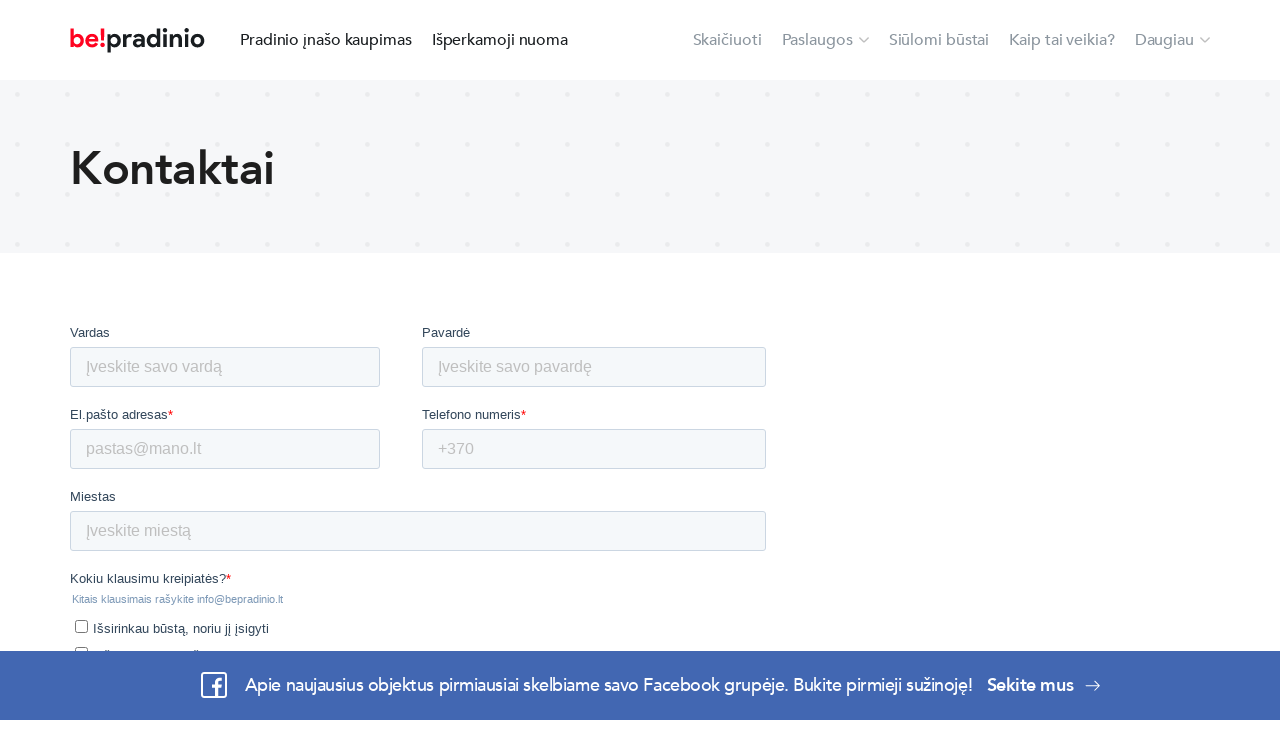

--- FILE ---
content_type: text/html; charset=UTF-8
request_url: https://www.bepradinio.lt/kontaktai/
body_size: 15448
content:
<!DOCTYPE html><html
lang=lt-LT><head><meta
charset="UTF-8"><title> Kontaktai</title><meta
name="description" content="Būstai su išperkamąja nuoma"><meta
name="format-detection" content="telephone=no"><meta
name="viewport" content="width=device-width, initial-scale=1, maximum-scale=1, minimum-scale=1, user-scalable=no"><link
rel=preload href=https://www.bepradinio.lt/wp-content/themes/bepradinio/css/fonts.css onload="this.rel='stylesheet'" as=style><link
rel=stylesheet href=https://www.bepradinio.lt/wp-content/cache/minify/85ede.css media=all><meta
name='robots' content='max-image-preview:large'><link
rel=alternate hreflang=en href=https://www.bepradinio.lt/en/contacts/ ><link
rel=alternate hreflang=lt href=https://www.bepradinio.lt/kontaktai/ ><link
rel=alternate hreflang=x-default href=https://www.bepradinio.lt/kontaktai/ ><link
rel=dns-prefetch href=//maps.googleapis.com><link
rel=dns-prefetch href=//www.googletagmanager.com><meta
property="og:title" content="Kontaktai"><meta
property="og:type" content="article"><meta
property="og:url" content="https://www.bepradinio.lt/kontaktai/"><meta
property="og:description" content="Kontaktai"><meta
property="og:image" content="https://www.bepradinio.lt/wp-content/themes/bepradinio/images/og.jpg"><meta
name="twitter:image" content="https://www.bepradinio.lt/wp-content/themes/bepradinio/images/og.jpg"><style id=classic-theme-styles-inline-css>/*! This file is auto-generated */
.wp-block-button__link{color:#fff;background-color:#32373c;border-radius:9999px;box-shadow:none;text-decoration:none;padding:calc(.667em + 2px) calc(1.333em + 2px);font-size:1.125em}.wp-block-file__button{background:#32373c;color:#fff;text-decoration:none}</style><style id=global-styles-inline-css>/*<![CDATA[*/:root{--wp--preset--aspect-ratio--square:1;--wp--preset--aspect-ratio--4-3:4/3;--wp--preset--aspect-ratio--3-4:3/4;--wp--preset--aspect-ratio--3-2:3/2;--wp--preset--aspect-ratio--2-3:2/3;--wp--preset--aspect-ratio--16-9:16/9;--wp--preset--aspect-ratio--9-16:9/16;--wp--preset--color--black:#000;--wp--preset--color--cyan-bluish-gray:#abb8c3;--wp--preset--color--white:#fff;--wp--preset--color--pale-pink:#f78da7;--wp--preset--color--vivid-red:#cf2e2e;--wp--preset--color--luminous-vivid-orange:#ff6900;--wp--preset--color--luminous-vivid-amber:#fcb900;--wp--preset--color--light-green-cyan:#7bdcb5;--wp--preset--color--vivid-green-cyan:#00d084;--wp--preset--color--pale-cyan-blue:#8ed1fc;--wp--preset--color--vivid-cyan-blue:#0693e3;--wp--preset--color--vivid-purple:#9b51e0;--wp--preset--gradient--vivid-cyan-blue-to-vivid-purple:linear-gradient(135deg,rgba(6,147,227,1) 0%,rgb(155,81,224) 100%);--wp--preset--gradient--light-green-cyan-to-vivid-green-cyan:linear-gradient(135deg,rgb(122,220,180) 0%,rgb(0,208,130) 100%);--wp--preset--gradient--luminous-vivid-amber-to-luminous-vivid-orange:linear-gradient(135deg,rgba(252,185,0,1) 0%,rgba(255,105,0,1) 100%);--wp--preset--gradient--luminous-vivid-orange-to-vivid-red:linear-gradient(135deg,rgba(255,105,0,1) 0%,rgb(207,46,46) 100%);--wp--preset--gradient--very-light-gray-to-cyan-bluish-gray:linear-gradient(135deg,rgb(238,238,238) 0%,rgb(169,184,195) 100%);--wp--preset--gradient--cool-to-warm-spectrum:linear-gradient(135deg,rgb(74,234,220) 0%,rgb(151,120,209) 20%,rgb(207,42,186) 40%,rgb(238,44,130) 60%,rgb(251,105,98) 80%,rgb(254,248,76) 100%);--wp--preset--gradient--blush-light-purple:linear-gradient(135deg,rgb(255,206,236) 0%,rgb(152,150,240) 100%);--wp--preset--gradient--blush-bordeaux:linear-gradient(135deg,rgb(254,205,165) 0%,rgb(254,45,45) 50%,rgb(107,0,62) 100%);--wp--preset--gradient--luminous-dusk:linear-gradient(135deg,rgb(255,203,112) 0%,rgb(199,81,192) 50%,rgb(65,88,208) 100%);--wp--preset--gradient--pale-ocean:linear-gradient(135deg,rgb(255,245,203) 0%,rgb(182,227,212) 50%,rgb(51,167,181) 100%);--wp--preset--gradient--electric-grass:linear-gradient(135deg,rgb(202,248,128) 0%,rgb(113,206,126) 100%);--wp--preset--gradient--midnight:linear-gradient(135deg,rgb(2,3,129) 0%,rgb(40,116,252) 100%);--wp--preset--font-size--small:13px;--wp--preset--font-size--medium:20px;--wp--preset--font-size--large:36px;--wp--preset--font-size--x-large:42px;--wp--preset--spacing--20:0.44rem;--wp--preset--spacing--30:0.67rem;--wp--preset--spacing--40:1rem;--wp--preset--spacing--50:1.5rem;--wp--preset--spacing--60:2.25rem;--wp--preset--spacing--70:3.38rem;--wp--preset--spacing--80:5.06rem;--wp--preset--shadow--natural:6px 6px 9px rgba(0, 0, 0, 0.2);--wp--preset--shadow--deep:12px 12px 50px rgba(0, 0, 0, 0.4);--wp--preset--shadow--sharp:6px 6px 0px rgba(0, 0, 0, 0.2);--wp--preset--shadow--outlined:6px 6px 0px -3px rgba(255, 255, 255, 1), 6px 6px rgba(0, 0, 0, 1);--wp--preset--shadow--crisp:6px 6px 0px rgba(0, 0, 0, 1)}:where(.is-layout-flex){gap:0.5em}:where(.is-layout-grid){gap:0.5em}body .is-layout-flex{display:flex}.is-layout-flex{flex-wrap:wrap;align-items:center}.is-layout-flex>:is(*,div){margin:0}body .is-layout-grid{display:grid}.is-layout-grid>:is(*,div){margin:0}:where(.wp-block-columns.is-layout-flex){gap:2em}:where(.wp-block-columns.is-layout-grid){gap:2em}:where(.wp-block-post-template.is-layout-flex){gap:1.25em}:where(.wp-block-post-template.is-layout-grid){gap:1.25em}.has-black-color{color:var(--wp--preset--color--black) !important}.has-cyan-bluish-gray-color{color:var(--wp--preset--color--cyan-bluish-gray) !important}.has-white-color{color:var(--wp--preset--color--white) !important}.has-pale-pink-color{color:var(--wp--preset--color--pale-pink) !important}.has-vivid-red-color{color:var(--wp--preset--color--vivid-red) !important}.has-luminous-vivid-orange-color{color:var(--wp--preset--color--luminous-vivid-orange) !important}.has-luminous-vivid-amber-color{color:var(--wp--preset--color--luminous-vivid-amber) !important}.has-light-green-cyan-color{color:var(--wp--preset--color--light-green-cyan) !important}.has-vivid-green-cyan-color{color:var(--wp--preset--color--vivid-green-cyan) !important}.has-pale-cyan-blue-color{color:var(--wp--preset--color--pale-cyan-blue) !important}.has-vivid-cyan-blue-color{color:var(--wp--preset--color--vivid-cyan-blue) !important}.has-vivid-purple-color{color:var(--wp--preset--color--vivid-purple) !important}.has-black-background-color{background-color:var(--wp--preset--color--black) !important}.has-cyan-bluish-gray-background-color{background-color:var(--wp--preset--color--cyan-bluish-gray) !important}.has-white-background-color{background-color:var(--wp--preset--color--white) !important}.has-pale-pink-background-color{background-color:var(--wp--preset--color--pale-pink) !important}.has-vivid-red-background-color{background-color:var(--wp--preset--color--vivid-red) !important}.has-luminous-vivid-orange-background-color{background-color:var(--wp--preset--color--luminous-vivid-orange) !important}.has-luminous-vivid-amber-background-color{background-color:var(--wp--preset--color--luminous-vivid-amber) !important}.has-light-green-cyan-background-color{background-color:var(--wp--preset--color--light-green-cyan) !important}.has-vivid-green-cyan-background-color{background-color:var(--wp--preset--color--vivid-green-cyan) !important}.has-pale-cyan-blue-background-color{background-color:var(--wp--preset--color--pale-cyan-blue) !important}.has-vivid-cyan-blue-background-color{background-color:var(--wp--preset--color--vivid-cyan-blue) !important}.has-vivid-purple-background-color{background-color:var(--wp--preset--color--vivid-purple) !important}.has-black-border-color{border-color:var(--wp--preset--color--black) !important}.has-cyan-bluish-gray-border-color{border-color:var(--wp--preset--color--cyan-bluish-gray) !important}.has-white-border-color{border-color:var(--wp--preset--color--white) !important}.has-pale-pink-border-color{border-color:var(--wp--preset--color--pale-pink) !important}.has-vivid-red-border-color{border-color:var(--wp--preset--color--vivid-red) !important}.has-luminous-vivid-orange-border-color{border-color:var(--wp--preset--color--luminous-vivid-orange) !important}.has-luminous-vivid-amber-border-color{border-color:var(--wp--preset--color--luminous-vivid-amber) !important}.has-light-green-cyan-border-color{border-color:var(--wp--preset--color--light-green-cyan) !important}.has-vivid-green-cyan-border-color{border-color:var(--wp--preset--color--vivid-green-cyan) !important}.has-pale-cyan-blue-border-color{border-color:var(--wp--preset--color--pale-cyan-blue) !important}.has-vivid-cyan-blue-border-color{border-color:var(--wp--preset--color--vivid-cyan-blue) !important}.has-vivid-purple-border-color{border-color:var(--wp--preset--color--vivid-purple) !important}.has-vivid-cyan-blue-to-vivid-purple-gradient-background{background:var(--wp--preset--gradient--vivid-cyan-blue-to-vivid-purple) !important}.has-light-green-cyan-to-vivid-green-cyan-gradient-background{background:var(--wp--preset--gradient--light-green-cyan-to-vivid-green-cyan) !important}.has-luminous-vivid-amber-to-luminous-vivid-orange-gradient-background{background:var(--wp--preset--gradient--luminous-vivid-amber-to-luminous-vivid-orange) !important}.has-luminous-vivid-orange-to-vivid-red-gradient-background{background:var(--wp--preset--gradient--luminous-vivid-orange-to-vivid-red) !important}.has-very-light-gray-to-cyan-bluish-gray-gradient-background{background:var(--wp--preset--gradient--very-light-gray-to-cyan-bluish-gray) !important}.has-cool-to-warm-spectrum-gradient-background{background:var(--wp--preset--gradient--cool-to-warm-spectrum) !important}.has-blush-light-purple-gradient-background{background:var(--wp--preset--gradient--blush-light-purple) !important}.has-blush-bordeaux-gradient-background{background:var(--wp--preset--gradient--blush-bordeaux) !important}.has-luminous-dusk-gradient-background{background:var(--wp--preset--gradient--luminous-dusk) !important}.has-pale-ocean-gradient-background{background:var(--wp--preset--gradient--pale-ocean) !important}.has-electric-grass-gradient-background{background:var(--wp--preset--gradient--electric-grass) !important}.has-midnight-gradient-background{background:var(--wp--preset--gradient--midnight) !important}.has-small-font-size{font-size:var(--wp--preset--font-size--small) !important}.has-medium-font-size{font-size:var(--wp--preset--font-size--medium) !important}.has-large-font-size{font-size:var(--wp--preset--font-size--large) !important}.has-x-large-font-size{font-size:var(--wp--preset--font-size--x-large) !important}:where(.wp-block-post-template.is-layout-flex){gap:1.25em}:where(.wp-block-post-template.is-layout-grid){gap:1.25em}:where(.wp-block-columns.is-layout-flex){gap:2em}:where(.wp-block-columns.is-layout-grid){gap:2em}:root :where(.wp-block-pullquote){font-size:1.5em;line-height:1.6}/*]]>*/</style><link
rel=stylesheet href=https://www.bepradinio.lt/wp-content/cache/minify/069bc.css media=all> <script src=https://www.bepradinio.lt/wp-content/cache/minify/d52ed.js></script>  <script src="https://www.googletagmanager.com/gtag/js?id=G-TDGQRSNYCV" id=google_gtagjs-js async></script> <script id=google_gtagjs-js-after>window.dataLayer=window.dataLayer||[];function gtag(){dataLayer.push(arguments);}
gtag("set","linker",{"domains":["www.bepradinio.lt"]});gtag("js",new Date());gtag("set","developer_id.dZTNiMT",true);gtag("config","G-TDGQRSNYCV");</script> <link
rel=canonical href=https://www.bepradinio.lt/kontaktai/ ><meta
name="generator" content="WPML ver:4.6.12 stt:1,32;"><meta
name="generator" content="Site Kit by Google 1.132.0"> <script>(function(w,d,s,l,i){w[l]=w[l]||[];w[l].push({'gtm.start':new Date().getTime(),event:'gtm.js'});var f=d.getElementsByTagName(s)[0],j=d.createElement(s),dl=l!='dataLayer'?'&l='+l:'';j.async=true;j.src='https://www.googletagmanager.com/gtm.js?id='+i+dl;f.parentNode.insertBefore(j,f);})(window,document,'script','dataLayer','GTM-K987PFM');</script>  <script>!function(f,b,e,v,n,t,s)
{if(f.fbq)return;n=f.fbq=function(){n.callMethod?n.callMethod.apply(n,arguments):n.queue.push(arguments)};if(!f._fbq)f._fbq=n;n.push=n;n.loaded=!0;n.version='2.0';n.queue=[];t=b.createElement(e);t.async=!0;t.src=v;s=b.getElementsByTagName(e)[0];s.parentNode.insertBefore(t,s)}(window,document,'script','https://connect.facebook.net/en_US/fbevents.js');fbq('init','550907812133186');fbq('track','PageView');</script> <noscript><img
height=1 width=1 style=display:none
src="https://www.facebook.com/tr?id=550907812133186&ev=PageView&noscript=1"></noscript>
 <script id=Cookiebot src=https://consent.cookiebot.com/uc.js data-cbid=e03821cc-8354-4e38-911c-175747fed62e data-blockingmode=auto></script> <meta
name="onesignal" content="wordpress-plugin"> <script>window.OneSignal=window.OneSignal||[];OneSignal.push(function(){OneSignal.SERVICE_WORKER_UPDATER_PATH="OneSignalSDKUpdaterWorker.js.php";OneSignal.SERVICE_WORKER_PATH="OneSignalSDKWorker.js.php";OneSignal.SERVICE_WORKER_PARAM={scope:"/"};OneSignal.setDefaultNotificationUrl("https://www.bepradinio.lt");var oneSignal_options={};window._oneSignalInitOptions=oneSignal_options;oneSignal_options['wordpress']=true;oneSignal_options['appId']='61d781f4-7477-4eef-91c8-8fc3976a7c2e';oneSignal_options['allowLocalhostAsSecureOrigin']=true;oneSignal_options['welcomeNotification']={};oneSignal_options['welcomeNotification']['title']="Būstai su išperkamąja nuoma";oneSignal_options['welcomeNotification']['message']="Džiaugiamės, kad prisijungėte prie mūsų bendruomenės!";oneSignal_options['welcomeNotification']['url']="bepradinio.lt";oneSignal_options['path']="https://www.bepradinio.lt/wp-content/plugins/onesignal-free-web-push-notifications/sdk_files/";oneSignal_options['safari_web_id']="web.onesignal.auto.13d8bf97-93cf-4a09-b799-2a50baaf1ebd";oneSignal_options['persistNotification']=true;oneSignal_options['promptOptions']={};oneSignal_options['promptOptions']['actionMessage']="Norėtume Jums pranešti apie naujausius išperkamosios nuomos būstus";oneSignal_options['promptOptions']['acceptButtonText']="Tęsti";oneSignal_options['promptOptions']['cancelButtonText']="Ne, ačiū!";OneSignal.init(window._oneSignalInitOptions);OneSignal.showSlidedownPrompt();});function documentInitOneSignal(){var oneSignal_elements=document.getElementsByClassName("OneSignal-prompt");var oneSignalLinkClickHandler=function(event){OneSignal.push(['registerForPushNotifications']);event.preventDefault();};for(var i=0;i<oneSignal_elements.length;i++)
oneSignal_elements[i].addEventListener('click',oneSignalLinkClickHandler,false);}
if(document.readyState==='complete'){documentInitOneSignal();}
else{window.addEventListener("load",function(event){documentInitOneSignal();});}</script> <link
rel=icon href=https://www.bepradinio.lt/wp-content/uploads/cropped-thumbnail-32x32.jpg sizes=32x32><link
rel=icon href=https://www.bepradinio.lt/wp-content/uploads/cropped-thumbnail-192x192.jpg sizes=192x192><link
rel=apple-touch-icon href=https://www.bepradinio.lt/wp-content/uploads/cropped-thumbnail-180x180.jpg><meta
name="msapplication-TileImage" content="https://www.bepradinio.lt/wp-content/uploads/cropped-thumbnail-270x270.jpg"><style id=gsf-custom-css></style></head><body
class="page-template page-template-page-full page-template-page-full-php page page-id-79"><div
id=fb-root></div> <script async defer crossorigin=anonymous src="https://connect.facebook.net/lt_LT/sdk.js#xfbml=1&version=v6.0&appId=464071970949821&autoLogAppEvents=1"></script> <header
class=header><div
class=container>
<a
href=https://www.bepradinio.lt/ title=BePradinio.lt class=logo>
<svg
class=icon>
<use
xlink:href=https://www.bepradinio.lt/wp-content/themes/bepradinio/images/icons.svg#logo></use>
</svg></a><nav
class=nav><ul><li
id=menu-item-3152 class="menu-item menu-item-type-post_type menu-item-object-page menu-item-3152"><a
href=https://www.bepradinio.lt/paslaugos/rent2buy/ >Pradinio įnašo kaupimas</a></li>
<li
id=menu-item-3154 class="menu-item menu-item-type-post_type menu-item-object-page menu-item-3154"><a
href=https://www.bepradinio.lt/paslaugos/isperkamoji-nuoma/ >Išperkamoji nuoma</a></li></ul><ul><li
id=menu-item-3025 class="menu-item menu-item-type-post_type menu-item-object-page menu-item-3025"><a
href=https://www.bepradinio.lt/isperkamosios-nuomos-paraiskos-forma/ >Skaičiuoti</a></li>
<li
id=menu-item-232 class="menu-item menu-item-type-post_type menu-item-object-page menu-item-has-children menu-item-232"><a
href=https://www.bepradinio.lt/paslaugos/ >Paslaugos</a><ul
class=sub-menu>
<li
id=menu-item-3019 class="menu-item menu-item-type-post_type menu-item-object-page menu-item-3019"><a
href=https://www.bepradinio.lt/paslaugos/rent2buy/ >Pradinio įnašo kaupimas</a></li>
<li
id=menu-item-3018 class="menu-item menu-item-type-post_type menu-item-object-page menu-item-3018"><a
href=https://www.bepradinio.lt/paslaugos/isperkamoji-nuoma/ >Išperkamoji būsto nuoma</a></li>
<li
id=menu-item-3579 class="menu-item menu-item-type-post_type menu-item-object-page menu-item-3579"><a
href=https://www.bepradinio.lt/paslaugos/Isperkamoji-komerciniu-patalpu-nuoma/ >Išperkamoji komercinių patalpų nuoma</a></li>
<li
id=menu-item-3020 class="menu-item menu-item-type-post_type menu-item-object-page menu-item-3020"><a
href=https://www.bepradinio.lt/paslaugos/buto-su-isperkamaja-nuoma-paieska/ >Būstų ir patalpų paieška</a></li></ul>
</li>
<li
id=menu-item-3221 class="menu-item menu-item-type-post_type menu-item-object-page menu-item-3221"><a
href=https://www.bepradinio.lt/isperkamoji-nuoma-rent2buy/ >Siūlomi būstai</a></li>
<li
id=menu-item-230 class="menu-item menu-item-type-post_type menu-item-object-page menu-item-230"><a
href=https://www.bepradinio.lt/kaip-veikia-isperkamoji-nuoma/ >Kaip tai veikia?</a></li>
<li
id=menu-item-1430 class="menu-item menu-item-type-post_type menu-item-object-page current-menu-ancestor current-menu-parent current_page_parent current_page_ancestor menu-item-has-children menu-item-1430"><a
href=https://www.bepradinio.lt/dazniausiai-uzduodami-isperkamosios-nuomos-klausimai/ >Daugiau</a><ul
class=sub-menu>
<li
id=menu-item-1429 class="menu-item menu-item-type-post_type menu-item-object-page menu-item-1429"><a
href=https://www.bepradinio.lt/dazniausiai-uzduodami-isperkamosios-nuomos-klausimai/ >Dažniausi klausimai</a></li>
<li
id=menu-item-2437 class="menu-item menu-item-type-post_type menu-item-object-page menu-item-2437"><a
href=https://www.bepradinio.lt/Naujienos/ >Naujienos ir pranešimai</a></li>
<li
id=menu-item-10387 class="menu-item menu-item-type-post_type menu-item-object-page menu-item-10387"><a
href=https://www.bepradinio.lt/apie-bepradinio/ >Apie mus</a></li>
<li
id=menu-item-234 class="menu-item menu-item-type-post_type menu-item-object-page current-menu-item page_item page-item-79 current_page_item menu-item-234"><a
href=https://www.bepradinio.lt/kontaktai/ aria-current=page>Kontaktai</a></li>
<li
id=menu-item-3537 class="menu-item menu-item-type-custom menu-item-object-custom menu-item-3537"><a
href=/en/ >English version</a></li></ul>
</li></ul></nav><div
class=menu-trigger>
<span></span>
<span></span>
<span></span></div></div></header><div
class=body><div
class="section-page-hero " ><div
class=container><div
class=row><div
class=col-12><div
class=entry><h1>Kontaktai</h1><div
class=btn-group></div></div></div></div></div></div><div
class=section-entry><div
class=container><div
class=row><div
class="col-12 order-2 order-lg-1"><div
class=entry><div
class="wp-block-columns has-2-columns is-layout-flex wp-container-corecolumns-is-layout-1 wp-block-columns-is-layout-flex"><div
class="wp-block-column big is-layout-flow wp-block-column-is-layout-flow"> <script charset=utf-8 src=//js.hsforms.net/forms/shell.js></script> <script>hbspt.forms.create({portalId:"6596808",formId:"aaeea996-c46e-4847-aa73-db137c7a7175"});</script> <p><br>Jurbarko g. 2A, Kaunas LT-48397</p><p></p><p></p><p></p></div></div></div></div></div></div></div></div></div></div></div></div><style>.page-template-page-full-php .section-page-hero.order-form:first-child+.section-entry{display:none}</style></div><div
class=footer-sticky-holder><div
class=footer-sticky><div
class=container>
<a
href=https://www.facebook.com/isperkamojinuoma ><svg
class=icon><use
xlink:href=#facebook></use></svg></a>
Apie naujausius objektus pirmiausiai skelbiame savo Facebook grupėje. Bukite pirmieji sužinoję! <a
href=https://www.facebook.com/isperkamojinuoma >Sekite mus <svg
class=arrow><use
xlink:href=#arrow></use></svg></a></div></div></div><div
class=footer><div
class=container><div
class=row><div
class="col-md-4 col-lg-3"><div
class=logo-holder>
<a
href=https://www.bepradinio.lt/ title=BePradinio.lt><svg
class=logo><use
xlink:href=#logo class=ss></use></svg></a><div>
<a
href=mailto:info@bepradinio.lt class=btn-link><svg
class=icon><use
xlink:href=https://www.bepradinio.lt/wp-content/themes/bepradinio/images/icons.svg#mail></use></svg> info@bepradinio.lt</a></div></div></div><div
class="col-md-4 col-lg-3"><h5>Naudotojams</h5><div
class=menu-Apacia-L-container><ul
id=menu-Apacia-L class=menu><li
id=menu-item-496 class="menu-item menu-item-type-post_type menu-item-object-page menu-item-496"><a
href=https://www.bepradinio.lt/pardavejams-ir-nt-vystytojams/ >Informacija pardavėjams</a></li>
<li
id=menu-item-497 class="menu-item menu-item-type-post_type menu-item-object-page menu-item-497"><a
href=https://www.bepradinio.lt/paslaugos/ >Informacija pirkėjams</a></li>
<li
id=menu-item-2755 class="menu-item menu-item-type-post_type menu-item-object-page menu-item-2755"><a
href=https://www.bepradinio.lt/isperkamosios-nuomos-paraiskos-forma/ >Paraiškos forma</a></li>
<li
id=menu-item-290 class="menu-item menu-item-type-post_type menu-item-object-page menu-item-290"><a
href="https://www.bepradinio.lt/?page_id=73">Skaičiuoklė</a></li>
<li
id=menu-item-3569 class="menu-item menu-item-type-post_type menu-item-object-page menu-item-3569"><a
href=https://www.bepradinio.lt/busto-paskolos-skaiciuokle/ >Būsto paskolos (išperkamosios) skaičiuoklė</a></li>
<li
id=menu-item-1343 class="menu-item menu-item-type-post_type menu-item-object-page menu-item-1343"><a
href=https://www.bepradinio.lt/dazniausiai-uzduodami-isperkamosios-nuomos-klausimai/ >Dažniausiai užduodami klausimai</a></li>
<li
id=menu-item-2438 class="menu-item menu-item-type-post_type menu-item-object-page menu-item-2438"><a
href=https://www.bepradinio.lt/Naujienos/ >Naujienos ir pranešimai</a></li></ul></div></div><div
class="col-md-4 col-lg-3"><h5>Informacija</h5><div
class=menu-Apacia-R-container><ul
id=menu-Apacia-R class=menu><li
id=menu-item-10384 class="menu-item menu-item-type-post_type menu-item-object-page menu-item-10384"><a
href=https://www.bepradinio.lt/apie-bepradinio/ >Apie mus</a></li>
<li
id=menu-item-295 class="menu-item menu-item-type-post_type menu-item-object-page menu-item-295"><a
href=https://www.bepradinio.lt/naudojimosi-taisykles/ >Naudojimosi taisyklės</a></li>
<li
id=menu-item-296 class="menu-item menu-item-type-post_type menu-item-object-page menu-item-296"><a
href=https://www.bepradinio.lt/privatumas/ >Privatumo politika</a></li>
<li
id=menu-item-294 class="menu-item menu-item-type-post_type menu-item-object-page current-menu-item page_item page-item-79 current_page_item menu-item-294"><a
href=https://www.bepradinio.lt/kontaktai/ aria-current=page>Kontaktai</a></li></ul></div></div><div
class="col-md-4 col-lg-3"><h5>Socialiniai tinklai</h5><div
class=menu-Social-container><ul
id=menu-Social class=menu><li
id=menu-item-3197 class="menu-item menu-item-type-custom menu-item-object-custom menu-item-3197"><a
target=_blank rel=noopener href=https://www.facebook.com/isperkamojinuoma><svg
class=icon> <use
xlink:href=https://www.bepradinio.lt/wp-content/themes/bepradinio/images/icons.svg#fb></use> </svg></a></li>
<li
id=menu-item-3196 class="hide menu-item menu-item-type-custom menu-item-object-custom menu-item-3196"><a
target=_blank rel=noopener href=http://yt><svg
class=icon> <use
xlink:href=https://www.bepradinio.lt/wp-content/themes/bepradinio/images/icons.svg#yt></use> </svg></a></li></ul></div><div
class=langs><div
class=trigger>
Lietuviškai</div><ul
class=drop-down><li><a
href=https://www.bepradinio.lt/en/contacts/ >English</a></li></ul></div></div></div></div></div><svg
class=hide xmlns=http://www.w3.org/2000/svg width=0 height=0>
<defs>
<symbol
id=drop viewBox="0 0 14 8"><path
d="M13.8601.82467L13.1588.1375C13.0653.04574 12.9576 0 12.8359 0c-.1214 0-.229.04574-.3224.1375L7.00007 5.53951 1.48692.13765c-.0935-.09177-.2011-.1375-.32267-.1375-.1216 0-.22921.04573-.32266.1375L.14033.82487C.04668.91644 0 1.02188 0 1.14103c0 .11907.04683.2245.14033.31608L6.6774 7.86259C6.77086 7.95421 6.87851 8 7.00007 8s.22902-.04579.32243-.13741l6.5376-6.40548c.0935-.09162.1399-.19706.1399-.31608 0-.11915-.0464-.2246-.1399-.31636z"/></symbol>
<symbol
id=arrow viewBox="0 0 18 12"><path
d="M11.4572.16986c-.2191-.22648-.5838-.22648-.8106 0-.2191.21882-.2191.58301 0 .80133l4.1102 4.10458H1.19378c-.31617.00051-.56747.25147-.56747.56721 0 .31574.2513.57485.56747.57485H14.7568l-4.1102 4.09697c-.2191.2264-.2191.5911 0 .8095.2268.2264.592.2264.8106 0l5.0832-5.07632c.2268-.21882.2268-.58302 0-.80133L11.4572.16985z"/></symbol>
<symbol
id=question viewBox="0 0 16 16"><g
opacity=.5><path
fill-rule=evenodd clip-rule=evenodd d="M0 8c0-4.4112 3.58876-8 7.99984-8C12.4112 0 16 3.5888 16 8s-3.5888 8-8.00016 8C3.58876 16 0 12.4112 0 8zm1.0492 0c0 3.8326 3.11828 6.9508 6.95064 6.9508 3.83266 0 6.95096-3.1182 6.95086-6.9508 0-3.83264-3.1182-6.95076-6.95086-6.95076C4.16748 1.04924 1.0492 4.16732 1.0492 8z"/><path
d="M7.99983 3.19995c-1.32339 0-2.39985 1.18909-2.39985 2.6508 0 .30097.22087.54497.49333.54497.27261 0 .49348-.24404.49348-.54497 0-.86056.63385-1.56082 1.41304-1.56082.77948 0 1.41329.70026 1.41329 1.56082 0 .86073-.63389 1.56099-1.41329 1.56099-.27246 0-.49334.24404-.49334.54493v1.89831c0 .30102.22088.54502.49334.54502.27245 0 .49348-.244.49348-.54502V8.44475C9.58076 8.19277 10.4 7.1256 10.4 5.85071c0-1.46167-1.07664-2.65076-2.40017-2.65076zM8.00015 11.2c-.44158 0-.8002.3581-.8002.7999 0 .4417.35862.8001.8002.8001.44196 0 .7998-.3584.7998-.8001 0-.4418-.35784-.7999-.7998-.7999z"/></g></symbol>
<symbol
id=logo viewBox="0 0 135 25"><path
fill-rule=evenodd clip-rule=evenodd d="M3.86199.38403h-3.406V19h3.198v-1.534h.208c.31201.5374.79733.9967 1.456 1.378.65867.3814 1.47333.572 2.444.572.81467 0 1.59033-.169 2.32701-.507.7367-.338 1.3867-.806 1.95-1.404.5633-.598 1.0097-1.313 1.339-2.145.3293-.832.494-1.742.494-2.73s-.1647-1.898-.494-2.72997c-.3293-.832-.7757-1.54699-1.339-2.145-.5633-.598-1.2133-1.066-1.95-1.404-.73668-.338-1.51234-.507-2.32701-.507-.97067 0-1.78533.19067-2.444.572-.65867.38134-1.14399.84067-1.456 1.378h-.208l.208-1.82v-5.59zM8.34699 16.01c-.40733.1734-.83633.26-1.287.26-.45067 0-.87966-.0823-1.287-.247-.40733-.1646-.76699-.403-1.079-.715-.312-.312-.56333-.6933-.754-1.144-.19066-.4506-.286-.962-.286-1.534 0-.572.09534-1.0833.286-1.534.19067-.4506.442-.832.754-1.14397.31201-.312.67167-.55033 1.079-.715.40734-.16466.83633-.247 1.287-.247.45067 0 .87967.08667 1.287.26.40734.17334.767.416 1.079.728.31201.31197.56334.69337.75401 1.14397.1907.4507.286.9534.286 1.508 0 .5547-.0953 1.0574-.286 1.508-.19067.4507-.442.832-.75401 1.144-.312.312-.67166.5547-1.079.728zM28.12 15.932c-.5893 1.04-1.3823 1.8807-2.379 2.522-.9967.6414-2.2143.962-3.653.962-.9707 0-1.8677-.169-2.691-.507-.8233-.338-1.5383-.8103-2.145-1.417-.6067-.6066-1.079-1.3216-1.417-2.145-.338-.8233-.507-1.729-.507-2.717 0-.9186.1647-1.7896.494-2.613.3293-.8233.7887-1.54263 1.378-2.15797.5893-.61533 1.287-1.105 2.093-1.469.806-.364 1.6943-.546 2.665-.546 1.0227 0 1.9327.169 2.73.507.7973.338 1.4647.806 2.002 1.404.5373.59801.9447 1.30433 1.222 2.119.2773.81467.416 1.69867.416 2.65197v.312c-.0173.104-.026.1994-.026.286-.0173.0867-.026.182-.026.286h-9.594c.0693.52.2123.9664.429 1.339.2167.3727.4853.6847.806.936.3207.2514.6717.4334 1.053.546.3813.1127.7713.169 1.17.169.78 0 1.4257-.1776 1.937-.533.5113-.3553.9143-.8016 1.209-1.339l2.834 1.404zm-3.315-5.694c.13.2774.2037.5287.221.754h-6.162c.2253-.7453.6153-1.32597 1.17-1.74197.5547-.416 1.196-.624 1.924-.624.52 0 .9663.078 1.339.234.3727.156.6847.35534.936.598.2513.24267.442.50267.572.77997zm7.761 8.918c-.624 0-1.157-.221-1.599-.663-.442-.442-.663-.975-.663-1.599s.221-1.1526.663-1.586c.442-.4333.975-.65 1.599-.65s1.1527.2167 1.586.65c.4333.4334.65.962.65 1.586 0 .624-.2167 1.157-.65 1.599-.4333.442-.962.663-1.586.663zM30.798.38403v5.356l.364 6.86397h2.782l.364-6.86397v-5.356h-3.51z" class=logo-1 /><path
fill-rule=evenodd clip-rule=evenodd d="M94.147 4.24502c.2686.11267.5503.169.845.169.6066 0 1.1266-.21233 1.56-.637.4333-.42467.65-.94033.65-1.547 0-.60667-.2167-1.12233-.65-1.547-.4334-.42467-.9534-.637-1.56-.637-.2947 0-.5764.05633-.845.169-.2687.11267-.5027.26867-.702.468-.1994.19934-.3554.429-.468.689-.1127.26-.169.546-.169.858 0 .312.0563.598.169.858.1126.26.2686.48967.468.689.1993.19933.4333.35533.702.468zM86.776 17.466h.208V19h3.198V.38402h-3.406v5.59l.208 1.82h-.208c-.312-.53734-.7974-.99666-1.456-1.378-.6587-.38133-1.4734-.572-2.444-.572-.8147 0-1.5904.169-2.327.507-.7367.338-1.3867.806-1.95 1.404-.5634.598-1.0097 1.313-1.339 2.145-.3294.83198-.494 1.74198-.494 2.72998 0 .988.1646 1.898.494 2.73.3293.832.7756 1.547 1.339 2.145.5633.598 1.2133 1.066 1.95 1.404.7366.338 1.5123.507 2.327.507.9706 0 1.7853-.1906 2.444-.572.6586-.3813 1.144-.8406 1.456-1.378zM40.6 6.26002h-3.198V24.616h3.406v-5.33l-.208-1.82h.208c.312.5374.7973.9967 1.456 1.378.6586.3814 1.4733.572 2.444.572.8146 0 1.5903-.169 2.327-.507.7366-.338 1.3866-.806 1.95-1.404.5633-.598 1.0096-1.313 1.339-2.145.3293-.832.494-1.742.494-2.73s-.1647-1.898-.494-2.72998c-.3294-.832-.7757-1.547-1.339-2.145-.5634-.598-1.2134-1.066-1.95-1.404-.7367-.338-1.5124-.507-2.327-.507-.9707 0-1.7854.19067-2.444.572-.6587.38134-1.144.84066-1.456 1.378H40.6v-1.534zM45.293 16.01c-.4074.1734-.8364.26-1.287.26-.4507 0-.8797-.0823-1.287-.247-.4074-.1646-.767-.403-1.079-.715-.312-.312-.5634-.6933-.754-1.144-.1907-.4506-.286-.962-.286-1.534 0-.572.0953-1.0833.286-1.534.1906-.4506.442-.832.754-1.14398.312-.312.6716-.55033 1.079-.715.4073-.16467.8363-.247 1.287-.247.4506 0 .8796.08667 1.287.26.4073.17334.767.416 1.079.728.312.31198.5633.69338.754 1.14398.1906.4507.286.9534.286 1.508 0 .5547-.0954 1.0574-.286 1.508-.1907.4507-.442.832-.754 1.144-.312.312-.6717.5547-1.079.728zm7.709-9.74998H56.2v1.768h.208c.156-.312.364-.598.624-.858s.5503-.48533.871-.676c.3206-.19067.6673-.338 1.04-.442.3726-.104.741-.156 1.105-.156.4506 0 .8363.04333 1.157.13.3206.08667.5936.19933.819.338l-.91 3.094c-.208-.104-.4377-.18633-.689-.247-.2514-.06067-.559-.091-.923-.091-.468 0-.8927.091-1.274.273-.3814.182-.7064.43767-.975.76698-.2687.3294-.4767.715-.624 1.157-.1474.442-.221.923-.221 1.443V19h-3.406V6.26002zM71.228 17.648h.208V19h3.354v-7.644c0-1.81999-.52-3.19364-1.56-4.12098-1.04-.92734-2.548-1.391-4.524-1.391-2.34 0-4.186.84933-5.538 2.548l2.47 1.68998c.8146-.98798 1.8113-1.48198 2.99-1.48198.7973 0 1.4646.221 2.002.663.5373.442.806 1.00098.806 1.67698v.39c-.3467-.1386-.7887-.273-1.326-.403-.5374-.13-1.222-.195-2.054-.195-.7454 0-1.4344.0997-2.067.299-.6327.1994-1.183.4897-1.651.871-.468.3814-.832.8364-1.092 1.365-.26.5287-.39 1.1224-.39 1.781 0 .6414.1213 1.2307.364 1.768.2426.5374.5806.9967 1.014 1.378.4333.3814.9403.6804 1.521.897.5806.2167 1.2003.325 1.859.325.884 0 1.6076-.1733 2.171-.52.5633-.3466 1.0443-.7626 1.443-1.248zm.208-3.822c-.3987-.1906-.8104-.3423-1.235-.455-.4247-.1126-.8884-.169-1.391-.169-.8147 0-1.443.1777-1.885.533-.442.3554-.663.793-.663 1.313 0 .52.2123.936.637 1.248.4246.312.9143.468 1.469.468.4506 0 .8666-.0823 1.248-.247.3813-.1646.7063-.3813.975-.65.2686-.2686.4766-.5806.624-.936.1473-.3553.221-.7236.221-1.105zm12.142 2.444c.4506 0 .8796-.0823 1.287-.247.4073-.1646.767-.403 1.079-.715.312-.312.5633-.6933.754-1.144.1906-.4506.286-.962.286-1.534 0-.572-.0954-1.0833-.286-1.534-.1907-.4506-.442-.832-.754-1.14398-.312-.312-.6717-.55033-1.079-.715-.4074-.16467-.8364-.247-1.287-.247-.4507 0-.8797.08667-1.287.26-.4074.17334-.767.416-1.079.728-.312.31198-.5634.69338-.754 1.14398-.1907.4507-.286.9534-.286 1.508 0 .5547.0953 1.0574.286 1.508.1906.4507.442.832.754 1.144.312.312.6716.5547 1.079.728.4073.1734.8363.26 1.287.26zm9.724-10.00998h3.406V19h-3.406V6.26002zm9.932 1.664h-.208v-1.664h-3.198V19h3.406v-6.24c0-.52.065-1.0096.195-1.469.13-.4593.321-.858.572-1.196.251-.33798.555-.60665.91-.80598s.767-.299 1.235-.299c.78 0 1.374.221 1.781.663.407.44198.611 1.12228.611 2.04098V19h3.406v-7.722c0-.8147-.1-1.55564-.299-2.22298-.199-.66734-.494-1.23933-.884-1.716-.39-.47667-.888-.845-1.495-1.105-.607-.26-1.309-.39-2.106-.39-.867 0-1.638.18633-2.314.559-.676.37267-1.213.87966-1.612 1.521zm13.416-3.51c-.295 0-.576-.05633-.845-.169-.269-.11267-.503-.26867-.702-.468-.199-.19933-.355-.429-.468-.689-.113-.26-.169-.546-.169-.858 0-.312.056-.598.169-.858.113-.26.269-.48967.468-.689.199-.19933.433-.35533.702-.468.269-.11267.55-.169.845-.169.607 0 1.127.21233 1.56.637.433.42467.65.94033.65 1.547 0 .60667-.217 1.12233-.65 1.547-.433.42467-.953.637-1.56.637zm1.716 1.846h-3.406V19h3.406V6.26002zm9.152-.416c.988 0 1.894.169 2.717.507.823.338 1.534.806 2.132 1.404.598.598 1.066 1.313 1.404 2.145.338.83198.507 1.74198.507 2.72998 0 .988-.169 1.898-.507 2.73-.338.832-.806 1.547-1.404 2.145-.598.598-1.309 1.066-2.132 1.404-.823.338-1.729.507-2.717.507s-1.894-.169-2.717-.507c-.823-.338-1.534-.806-2.132-1.404-.598-.598-1.066-1.313-1.404-2.145-.338-.832-.507-1.742-.507-2.73s.169-1.898.507-2.72998c.338-.832.806-1.547 1.404-2.145.598-.598 1.309-1.066 2.132-1.404.823-.338 1.729-.507 2.717-.507zm1.261 10.17898c-.407.1647-.828.247-1.261.247-.451 0-.875-.0823-1.274-.247-.399-.1646-.754-.403-1.066-.715-.312-.312-.559-.6933-.741-1.144-.182-.4506-.273-.962-.273-1.534 0-.572.091-1.0833.273-1.534.182-.4506.429-.832.741-1.14398.312-.312.667-.55033 1.066-.715.399-.16467.823-.247 1.274-.247.433 0 .854.08233 1.261.247.407.16467.767.403 1.079.715.312.31198.559.69338.741 1.14398.182.4507.273.962.273 1.534 0 .572-.091 1.0834-.273 1.534-.182.4507-.429.832-.741 1.144-.312.312-.672.5504-1.079.715z" class=logo-2 /></symbol>
<symbol
id=mail viewBox="0 0 16 16"><path
fill=inherit d="M16 5.7s0-.1 0 0c0-.2-.1-.3-.2-.3l-2.3-1.6V2.1c0-.2-.2-.4-.4-.4h-2.6L8.2.1c-.1-.1-.3-.1-.4 0L5.5 1.7H2.9c-.2 0-.4.2-.4.4v1.7L.2 5.3c-.1.1-.2.2-.2.4v8.9c0 .1 0 .2.1.3.1 0 .2.1.3.1h15.2c.2 0 .4-.2.4-.4V5.7zm-2.5-.9l1.3.9-1.3.9V4.8zM8 .9l1 .7H7l1-.7zM3.3 2.5h9.4v4.7L9.5 9.4l-1.3-1c-.1-.1-.3-.1-.5 0l-1.3 1-3.1-2.2V2.5zm-.8 2.3v1.9l-1.4-1 1.4-.9zM.8 6.5l5 3.4-4.9 3.8-.1-7.2zm.8 7.7l6.4-5 6.4 4.9-12.8.1zm8.6-4.3l4.9-3.4v7.3l-4.9-3.9z"/><path
fill=inherit  d="M5.2 4.9h5.5c.2 0 .4-.2.4-.4s-.2-.4-.4-.4H5.2c-.2 0-.4.2-.4.4 0 .3.2.4.4.4zM11.2 6.7c0-.2-.2-.4-.4-.4H5.2c-.2-.1-.4.1-.4.4s.2.4.4.4h5.5c.3 0 .5-.2.5-.4z"/></symbol>
<symbol
id=phone viewBox="0 0 16 17"><path
fill-rule=evenodd clip-rule=evenodd d="M8.91749 15.0772c-2.17095-1.0523-4.07303-2.5394-5.65311-4.4282-1.30125-1.56352-2.1776-3.02742-2.7585-4.60419-.37843-1.01908-.52449-1.86224-.46142-2.6556.05311-.63402.30871-1.18174.76017-1.63319L2.04612.51452C2.40131.17593 2.80629 0 3.22786 0c.4249 0 .82656.17593 1.16847.5112.22572.20913.45477.4415.67386.66722l.00912.0094c.10966.11288.21642.22278.32947.33583l.98921.98921c.36182.35851.55104.77345.55104 1.19502 0 .42158-.19254.83652-.55104 1.19502-.10291.10291-.20581.20581-.3054.30872-.28215.2888-.57427.58423-.8863.86639.2224.51452.54107 1.01909 1.01576 1.61992.93942 1.15186 1.92199 2.04813 3.00415 2.73527.10955.0697.23237.1328.36515.1992.10622.0531.21909.1095.32863.1726l1.18842-1.1884c.3485-.34855.7568-.53444 1.1817-.53444.4249 0 .8299.18589 1.1685.53776l1.995 1.99498c.7137.7137.7137 1.6498.0066 2.3868-.1527.1593-.312.3153-.468.4647-.0158.0153-.0315.0305-.0471.0457-.212.2056-.4143.4018-.5936.6182-.0033.0066-.0099.0133-.0133.0166-.541.5875-1.2049.873-2.0315.873-.0733 0-.1435-.003-.2166-.0062l-.0091-.0004c-1.2316-.0797-2.33695-.5444-3.16351-.9361zM1.38222 2.33029c-.31867.31867-.48797.68714-.5278 1.12863-.05311.66722.07635 1.40083.41826 2.31369.55103 1.48714 1.38423 2.87469 2.6224 4.36519 1.50374 1.7991 3.31619 3.2166 5.38092 4.2157.7602.3619 1.7726.7867 2.8614.8565.0564.0033.1162.0066.1726.0066.5876 0 1.0423-.1925 1.4241-.6042.2071-.2479.435-.4691.6556-.6832.0128-.0124.0255-.0248.0382-.0371.156-.1494.302-.2921.4415-.4415.4049-.4216.4083-.8531.0099-1.2514l-2.0016-1.9984c-.1295-.1394-.3353-.29541-.5876-.29541-.2058 0-.4149.10291-.6075.29541l-1.2415 1.2415c-.0564.0565-.229.2257-.49456.2257-.10623 0-.21245-.0265-.322-.0829-.00663-.0034-.01244-.0067-.01825-.01a.4643.4643 0 00-.01826-.01c-.10954-.0697-.23237-.1327-.36515-.1991a10.40521 10.40521 0 00-.07267-.0369c-.12108-.0612-.24674-.1248-.3655-.2021-1.15519-.7336-2.20415-1.68634-3.2-2.91455-.55436-.6971-.90954-1.28133-1.16515-1.89544a.22975.22975 0 00-.00498-.01328c-.00165-.00415-.00331-.00829-.00497-.01327-.06639-.19917-.10955-.46141.16597-.73693l.0166-.0166c.29462-.26087.56371-.53308.84662-.81927l.06956-.07036c.05145-.05145.10291-.10373.15436-.15601.05145-.05229.1029-.10457.15435-.15602.20581-.20581.31204-.41494.31204-.62075 0-.20581-.10623-.41493-.31204-.62074l-.98921-.98922c-.05767-.05932-.11535-.11782-.17262-.17592-.05809-.05893-.11577-.11744-.1726-.17594-.03003-.03046-.05975-.06069-.08926-.09069-.19233-.19557-.37518-.3815-.56801-.55994-.18921-.19253-.39502-.2888-.59751-.2888-.20581 0-.41825.09627-.61079.28217L1.38222 2.33029z" fill=#FF5A5F /></symbol>
<symbol
id=facebook viewBox="0 0 26 26"><path
fill-rule=evenodd clip-rule=evenodd d="M3.04688 0H22.9531C24.6332 0 26 1.36683 26 3.04688V22.9531C26 24.6332 24.6332 26 22.9531 26H3.04688C1.36683 26 0 24.6332 0 22.9531V3.04688C0 1.36683 1.36683 0 3.04688 0zM22.9531 23.9688c.56 0 1.0157-.4557 1.0157-1.0157V3.04688c0-.56002-.4557-1.01563-1.0157-1.01563H3.04688c-.56002 0-1.01563.45561-1.01563 1.01563V22.9531c0 .56.45561 1.0157 1.01563 1.0157H14.0167v-8.2774h-3.0479V12.543h3.0479v-2.1748c0-2.58597 2.0849-4.6807 4.6708-4.6807h2.082v3.14844h-2.082c-.862 0-1.5234.66142-1.5234 1.52346v2.1836h3.6562l-.5185 3.1484h-3.1377v8.2774h5.789z" fill=#fff /></symbol>
<symbol
id=search viewBox="0 0 16 16"><path
fill-rule=evenodd clip-rule=evenodd d="M11.8125 10.6129l3.9442 3.9606c.3337.335.3227.8693-.0241 1.1914-.1632.1517-.3782.2351-.6048.2351-.2395 0-.4629-.0918-.629-.2584l-3.9742-3.9906c-1.12851.7657-2.44841 1.169-3.83347 1.169C3.0017 12.92 0 10.022 0 6.45999 0 2.89801 3.0017 0 6.69113 0c3.68947 0 6.69117 2.89801 6.69117 6.45999 0 1.52456-.5557 2.98902-1.5698 4.15291zm-.1758-4.15291c0-2.63287-2.2185-4.77477-4.94557-4.77477s-4.94562 2.1419-4.94562 4.77477 2.21855 4.77481 4.94562 4.77481 4.94557-2.14194 4.94557-4.77481z"/></symbol>
<symbol
id=loading viewBox="0 0 52.5 51.8"><path
d="M39.1 45.8c0-2.1-1.7-3.8-3.8-3.8h-.1c-.8.5-1.7.8-2.6 1.2l-.3.3-.1-.2c-1.9.7-4 1-6.2 1-10.4 0-18.9-8.2-18.9-18.3s8.6-18.3 19-18.3 18.8 8.2 18.8 18.4c0 .4 0 .8-.1 1.2v.1c0 .6-.1 1.2-.2 1.8.2 1.9 1.8 3.3 3.7 3.3 1.6 0 3-1 3.5-2.5h.1c.2-1.3.3-2.7.3-4C52.2 11.9 40.5.4 26 .4S-.1 11.9-.1 26.1 11.6 51.8 26 51.8c3.6 0 7-.7 10.1-2l-.1-.2c1.8-.5 3.1-2 3.1-3.8z" fill=#f4f4f4 /><path
d="M51.9 30.1c-.6 1.4-1.9 2.5-3.6 2.5-1.9 0-3.5-1.4-3.7-3.3v-.4c0-.5.1-1 .3-1.4v-.1c-4.7-1.8-9.2-3.4-12.3-4.2-10.4-2.8-8 8-8 8l7.7 12.3.1.2.3-.3c.7-.7 1.6-1.1 2.6-1.2h.1c2.1 0 3.8 1.7 3.8 3.8 0 1.8-1.3 3.3-3 3.7l.1.2 8.4 13.4 24-26c-.1-.2-8-3.7-16.8-7.2z" fill=#fff /></symbol>
<symbol
id=sent viewBox="0 0 125 125"><path
d="M62.5 125c34.5178 0 62.5-27.9822 62.5-62.5S97.0178 0 62.5 0 0 27.9822 0 62.5 27.9822 125 62.5 125z" fill=#32BA7C /><path
d="M46 90.0023L78.3543 122C105.151 114.933 125 90.7875 125 61.9307V60.164L99.593 37 46 90.0023z" fill=#0AA06E /><path
d="M64.1009 76.0973c2.7585 2.7243 2.7585 7.3946 0 10.1189l-5.7139 5.6432c-2.7585 2.7244-7.4872 2.7244-10.2457 0L23.1182 66.9513c-2.7585-2.7243-2.7585-7.3946 0-10.1189l5.7139-5.6432c2.7585-2.7243 7.4872-2.7243 10.2457 0l25.0231 24.9081z" fill=#fff /><path
d="M85.9717 33.0919c2.7584-2.7243 7.4872-2.7243 10.2457 0l5.7136 5.6432c2.759 2.7244 2.759 7.3946 0 10.1189L58.5842 91.4703c-2.7585 2.7243-7.4873 2.7243-10.2457 0l-5.714-5.6433c-2.7585-2.7243-2.7585-7.3946 0-10.1189l43.3472-42.6162z" fill=#fff /></symbol>
</defs>
</svg> <script type=text/template id=tmpl-ere__marker_template>
	<span class=ere__pin-shadow></span>
	<span class=ere__pin-pulse></span>
	<div class=ere__pin-wrap>
        <span class=ere__pin>
        </span>
		{{{data.icon}}}
	</div>
</script><script type=text/template id=tmpl-ere__map_popup_template>
	<div class=ere__map-popup>
		<div class=ere__map-popup-thumb>
			<a href={{{data.url}}} target=_blank title={{{data.title}}}>
				{{{data.thumb}}}
			</a>
		</div>
		<div class=ere__map-popup-content>
			<h5 class="ere__map-popup-title">
				<a href={{{data.url}}} target=_blank>{{{data.title}}}</a>
			</h5>
            {{{data.price}}}
			<span class=ere__map-popup-address>
                <i class="fa fa-map-marker"></i> {{{data.address}}}
            </span>
		</div>
	</div>
</script> <script type=text/template id=tmpl-ere__map_popup_simple_template>
    <div class=ere__map-popup>
        {{{data.content}}}
    </div>
</script> <script type=text/template id=tmpl-ere__nearby_place_item_template>
    <div class=ere__nearby-place-item>
        <div class=ere__nearby-place-item-content><span class=ere__name>{{{data.name}}}</span><span class=ere__dot></span><span class=ere__distant>{{{data.distant}}} {{{data.unit}}}</span></div>
        <div class=ere__nearby-place-item-type>{{{data.type}}}</div>
    </div>
</script> <script type=text/template id=tmpl-ere__mc_template>
    <div class=ere__mc-result>
        <div class=ere__loan-amount><span>Loan Amount:</span> <strong>{{{data.loan_amount}}}</strong></div>
        <div class=ere__years><span>Years:</span> <strong>{{{data.years}}}</strong></div>
        <div class=ere__monthly><span>Monthly:</span> <strong>{{{data.monthly_payment}}}</strong></div>
        <div class=ere__bi_weekly><span>Bi Weekly:</span> <strong>{{{data.bi_weekly_payment}}}</strong></div>
        <div class=ere__weekly><span>Weekly:</span> <strong>{{{data.weekly_payment}}}</strong></div>
    </div>
</script>  <script id=hs-script-loader async defer src=//js.hs-scripts.com/6596808.js></script>  <script>(function(h,o,t,j,a,r){h.hj=h.hj||function(){(h.hj.q=h.hj.q||[]).push(arguments)};h._hjSettings={hjid:1608394,hjsv:6};a=o.getElementsByTagName('head')[0];r=o.createElement('script');r.async=1;r.src=t+h._hjSettings.hjid+j+h._hjSettings.hjsv;a.appendChild(r);})(window,document,'https://static.hotjar.com/c/hotjar-','.js?sv=');</script> 
<noscript><iframe
src="https://www.googletagmanager.com/ns.html?id=GTM-K987PFM"
height=0 width=0 style=display:none;visibility:hidden></iframe></noscript><div
class=mcwidget-embed data-widget-id=10319826></div><svg
style="position: absolute; width: 0; height: 0; overflow: hidden;" version=1.1 xmlns=http://www.w3.org/2000/svg xmlns:xlink=http://www.w3.org/1999/xlink>
<defs>
</defs>
</svg> <script type=text/html id=tmpl-ere-processing-template><div class=ere-processing><div class=loading><i class={{{data.ico}}}></i><span>{{{data.text}}}</span></div></div></script> <script type=text/html id=tmpl-ere-alert-template><div class=ere-alert-popup><div class=content-popup><div class=message><i class={{{data.ico}}}></i><span>{{{data.text}}}</span></div><div class=btn-group><a href="javascript:void(0)"class=btn-close>Close</a></div></div></div></script> <script type=text/html id=tmpl-ere-dialog-template><div class="ere-dialog-popup"id=ere-dialog-popup><div class=content-popup><div class=message><i class={{{data.ico}}}></i><span>{{{data.message}}}</span></div></div></div></script><div
class="modal modal-login fade" id=ere_signin_modal tabindex=-1><div
class=modal-dialog><div
class=modal-content><div
class=modal-header><h5 class="modal-title">Log in</h5>
<button
type=button class=close data-dismiss=modal aria-label=Close>
<span
aria-hidden=true>&times;</span>
</button></div><div
class=modal-body><div
class="ere__account-login-wrap ere-login-wrap"><form
class="ere-login needs-validation" novalidate><div
class="ere_messages message"></div><div
class="form-group control-username">
<label
class=sr-only>Username or email address</label>
<input
required name=user_login class="form-control login_user_login"
placeholder="Username or email address"
type=text></div><div
class="form-group control-password">
<label
class=sr-only>Password</label><div
class=input-group>
<input
required name=user_password class="form-control ere__password"
placeholder=Password type=password><div
class="input-group-append ere__show-password"><div
class=input-group-text><i
class="fa fa-eye"></i></div></div></div></div>
<input
type=hidden name=wp-submit value=1><div
class=itsec-pwls-login-wrap>
<img
class=itsec-pwls-login__logo height=116 src=https://www.bepradinio.lt/wp-content/plugins/ithemes-security-pro/pro/passwordless-login/img/icon.svg alt><p
class=itsec-pwls-login__title>Want an easier way to login?</p><p
class=itsec-pwls-login__description>Get a magic link sent to your email that will sign you in instantly!</p><p
class=itsec-pwls-login__link-wrap>
<a
class=itsec-pwls-login__link href="https://www.bepradinio.lt/wp-login.php?itsec-hb-token=private&#038;action=itsec-passwordless-login-prompt">
Email Magic Link	</a></p><div
class=itsec-pwls-login-fallback><div
class=itsec-pwls-login-fallback__or>
<span>Or</span></div><p
class="itsec-pwls-login-fallback__link-wrap itsec-pwls-login-fallback__link-wrap--type-wp">
<a
class=itsec-pwls-login-fallback__link href="https://www.bepradinio.lt/wp-login.php?itsec-hb-token=private&#038;itsec-pwls-hide=1">
Login with username and password	</a></p><p
class="itsec-pwls-login-fallback__link-wrap itsec-pwls-login-fallback__link-wrap--type-ml">
<a
class=itsec-pwls-login-fallback__link href="https://www.bepradinio.lt/wp-login.php?itsec-hb-token=private">
Login with a Magic Link	</a></p></div></div> <script type=text/template id=tmpl-itsec-pwls-login-prompt-form>
	<img class=itsec-pwls-login__logo height=116 src=https://www.bepradinio.lt/wp-content/plugins/ithemes-security-pro/pro/passwordless-login/img/icon.svg alt>
<p class=itsec-pwls-login__title>Want an easier way to login?</p>
<p class=itsec-pwls-login__description>Get a magic link sent to your email that will sign you in instantly!</p>

<div class=itsec-pwls-login__fields>
			<label for=itsec_magic_link_username>Username or Email Address<br/>
			<input type=text name=itsec_magic_link_username id=itsec_magic_link_username class=input size=20 autocapitalize=off />
		</label>
				<button class=itsec-pwls-login__submit name=itsec_magic_link_login type=submit value=1>
			Send		</button>
	</div>
</script> <div
class="form-group d-flex justify-content-between"><div
class=form-check>
<input
type=checkbox class=form-check-input name=remember id=remember_696ce3ef0411b>
<label
class=form-check-label for=remember_696ce3ef0411b>Remember me</label></div>
<a
href=javascript:void(0) class=ere-reset-password>Forgot password?</a></div>
<button
type=submit data-redirect-url
class="ere-login-button btn btn-primary btn-block">Login</button><input
type=hidden name=ere_security_login
value=832676174b>
<input
type=hidden name=action value=ere_login_ajax></form></div><div
class="ere__account-login-wrap ere-reset-password-wrap"><form
class=needs-validation novalidate><div
class="ere_messages message ere_messages_reset_password"></div><div
class="form-group control-username">
<label
class=sr-only>Username or email address</label>
<input
required name=user_login class="form-control reset_password_user_login"
placeholder="Username or email address"
type=text></div>
<button
type=submit class="btn btn-primary btn-block ere_forgetpass">Get new password</button>
<input
type=hidden name=ere_security_reset_password
value=eee4080df7>
<input
type=hidden name=action value=ere_reset_password_ajax></form>
<a
href=javascript:void(0)
class=ere-back-to-login>Back to Login</a></div></div></div></div></div><div
id=compare-listings class=compare-listing><div
class=compare-listing-header><h4 class="title"> Compare</h4></div><div
id=compare-properties-listings></div></div><style id=core-block-supports-inline-css>.wp-container-corecolumns-is-layout-1{flex-wrap:nowrap}</style> <script id=ere_map-js-extra>/*<![CDATA[*/var ere_map_vars={"zoom":"11","cluster_marker_enable":"1","marker":{"type":"image","html":"<img src=\"https:\/\/bepradinio.lt\/wp-content\/plugins\/essential-real-estate\/public\/assets\/images\/map-marker-icon.png\" \/>"},"skin":"","skin_custom":"","types":"geocode","countries":"LT","units":"metre","api_key":"AIzaSyBDGbqUM5q3b_1wctYlaHAU8i8fJLMW3Z0"};/*]]>*/</script> <script src=https://www.bepradinio.lt/wp-content/cache/minify/71f99.js></script> <script id=wp-i18n-js-after>wp.i18n.setLocaleData({'text direction\u0004ltr':['ltr']});</script> <script src=https://www.bepradinio.lt/wp-content/cache/minify/1f540.js></script> <script id=contact-form-7-js-extra>var wpcf7={"api":{"root":"https:\/\/www.bepradinio.lt\/wp-json\/","namespace":"contact-form-7\/v1"},"cached":"1"};</script> <script src=https://www.bepradinio.lt/wp-content/cache/minify/3fe97.js></script> <script id=ere_compare-js-extra>var ere_compare_vars={"ajax_url":"\/wp-admin\/admin-ajax.php?ere_wpml_lang=lt","compare_button_url":"","alert_title":"Information!","alert_message":"Only allowed to compare up to 4 properties!","alert_not_found":"Compare Page Not Found!"};</script> <script src=https://www.bepradinio.lt/wp-content/cache/minify/96fd1.js></script> <script src="https://www.google.com/recaptcha/api.js?render=6LfAqL4UAAAAAC4C8IXNVVhYtnfp9Ce6TsYlOEK2&amp;ver=3.0" id=google-recaptcha-js></script> <script src=https://www.bepradinio.lt/wp-content/cache/minify/e6deb.js></script> <script id=wpcf7-recaptcha-js-extra>var wpcf7_recaptcha={"sitekey":"6LfAqL4UAAAAAC4C8IXNVVhYtnfp9Ce6TsYlOEK2","actions":{"homepage":"homepage","contactform":"contactform"}};</script> <script src=https://www.bepradinio.lt/wp-content/cache/minify/2a6b9.js></script> <script src="https://cdn.onesignal.com/sdks/OneSignalSDK.js?ver=1.0.0" id=remote_sdk-js async=async data-wp-strategy=async></script> <script>jQuery("style#gsf-custom-css").append("   ");</script> </body></html>

--- FILE ---
content_type: text/html; charset=utf-8
request_url: https://www.google.com/recaptcha/api2/anchor?ar=1&k=6LfAqL4UAAAAAC4C8IXNVVhYtnfp9Ce6TsYlOEK2&co=aHR0cHM6Ly93d3cuYmVwcmFkaW5pby5sdDo0NDM.&hl=en&v=PoyoqOPhxBO7pBk68S4YbpHZ&size=invisible&anchor-ms=20000&execute-ms=30000&cb=g7a6zfk9fy7x
body_size: 48517
content:
<!DOCTYPE HTML><html dir="ltr" lang="en"><head><meta http-equiv="Content-Type" content="text/html; charset=UTF-8">
<meta http-equiv="X-UA-Compatible" content="IE=edge">
<title>reCAPTCHA</title>
<style type="text/css">
/* cyrillic-ext */
@font-face {
  font-family: 'Roboto';
  font-style: normal;
  font-weight: 400;
  font-stretch: 100%;
  src: url(//fonts.gstatic.com/s/roboto/v48/KFO7CnqEu92Fr1ME7kSn66aGLdTylUAMa3GUBHMdazTgWw.woff2) format('woff2');
  unicode-range: U+0460-052F, U+1C80-1C8A, U+20B4, U+2DE0-2DFF, U+A640-A69F, U+FE2E-FE2F;
}
/* cyrillic */
@font-face {
  font-family: 'Roboto';
  font-style: normal;
  font-weight: 400;
  font-stretch: 100%;
  src: url(//fonts.gstatic.com/s/roboto/v48/KFO7CnqEu92Fr1ME7kSn66aGLdTylUAMa3iUBHMdazTgWw.woff2) format('woff2');
  unicode-range: U+0301, U+0400-045F, U+0490-0491, U+04B0-04B1, U+2116;
}
/* greek-ext */
@font-face {
  font-family: 'Roboto';
  font-style: normal;
  font-weight: 400;
  font-stretch: 100%;
  src: url(//fonts.gstatic.com/s/roboto/v48/KFO7CnqEu92Fr1ME7kSn66aGLdTylUAMa3CUBHMdazTgWw.woff2) format('woff2');
  unicode-range: U+1F00-1FFF;
}
/* greek */
@font-face {
  font-family: 'Roboto';
  font-style: normal;
  font-weight: 400;
  font-stretch: 100%;
  src: url(//fonts.gstatic.com/s/roboto/v48/KFO7CnqEu92Fr1ME7kSn66aGLdTylUAMa3-UBHMdazTgWw.woff2) format('woff2');
  unicode-range: U+0370-0377, U+037A-037F, U+0384-038A, U+038C, U+038E-03A1, U+03A3-03FF;
}
/* math */
@font-face {
  font-family: 'Roboto';
  font-style: normal;
  font-weight: 400;
  font-stretch: 100%;
  src: url(//fonts.gstatic.com/s/roboto/v48/KFO7CnqEu92Fr1ME7kSn66aGLdTylUAMawCUBHMdazTgWw.woff2) format('woff2');
  unicode-range: U+0302-0303, U+0305, U+0307-0308, U+0310, U+0312, U+0315, U+031A, U+0326-0327, U+032C, U+032F-0330, U+0332-0333, U+0338, U+033A, U+0346, U+034D, U+0391-03A1, U+03A3-03A9, U+03B1-03C9, U+03D1, U+03D5-03D6, U+03F0-03F1, U+03F4-03F5, U+2016-2017, U+2034-2038, U+203C, U+2040, U+2043, U+2047, U+2050, U+2057, U+205F, U+2070-2071, U+2074-208E, U+2090-209C, U+20D0-20DC, U+20E1, U+20E5-20EF, U+2100-2112, U+2114-2115, U+2117-2121, U+2123-214F, U+2190, U+2192, U+2194-21AE, U+21B0-21E5, U+21F1-21F2, U+21F4-2211, U+2213-2214, U+2216-22FF, U+2308-230B, U+2310, U+2319, U+231C-2321, U+2336-237A, U+237C, U+2395, U+239B-23B7, U+23D0, U+23DC-23E1, U+2474-2475, U+25AF, U+25B3, U+25B7, U+25BD, U+25C1, U+25CA, U+25CC, U+25FB, U+266D-266F, U+27C0-27FF, U+2900-2AFF, U+2B0E-2B11, U+2B30-2B4C, U+2BFE, U+3030, U+FF5B, U+FF5D, U+1D400-1D7FF, U+1EE00-1EEFF;
}
/* symbols */
@font-face {
  font-family: 'Roboto';
  font-style: normal;
  font-weight: 400;
  font-stretch: 100%;
  src: url(//fonts.gstatic.com/s/roboto/v48/KFO7CnqEu92Fr1ME7kSn66aGLdTylUAMaxKUBHMdazTgWw.woff2) format('woff2');
  unicode-range: U+0001-000C, U+000E-001F, U+007F-009F, U+20DD-20E0, U+20E2-20E4, U+2150-218F, U+2190, U+2192, U+2194-2199, U+21AF, U+21E6-21F0, U+21F3, U+2218-2219, U+2299, U+22C4-22C6, U+2300-243F, U+2440-244A, U+2460-24FF, U+25A0-27BF, U+2800-28FF, U+2921-2922, U+2981, U+29BF, U+29EB, U+2B00-2BFF, U+4DC0-4DFF, U+FFF9-FFFB, U+10140-1018E, U+10190-1019C, U+101A0, U+101D0-101FD, U+102E0-102FB, U+10E60-10E7E, U+1D2C0-1D2D3, U+1D2E0-1D37F, U+1F000-1F0FF, U+1F100-1F1AD, U+1F1E6-1F1FF, U+1F30D-1F30F, U+1F315, U+1F31C, U+1F31E, U+1F320-1F32C, U+1F336, U+1F378, U+1F37D, U+1F382, U+1F393-1F39F, U+1F3A7-1F3A8, U+1F3AC-1F3AF, U+1F3C2, U+1F3C4-1F3C6, U+1F3CA-1F3CE, U+1F3D4-1F3E0, U+1F3ED, U+1F3F1-1F3F3, U+1F3F5-1F3F7, U+1F408, U+1F415, U+1F41F, U+1F426, U+1F43F, U+1F441-1F442, U+1F444, U+1F446-1F449, U+1F44C-1F44E, U+1F453, U+1F46A, U+1F47D, U+1F4A3, U+1F4B0, U+1F4B3, U+1F4B9, U+1F4BB, U+1F4BF, U+1F4C8-1F4CB, U+1F4D6, U+1F4DA, U+1F4DF, U+1F4E3-1F4E6, U+1F4EA-1F4ED, U+1F4F7, U+1F4F9-1F4FB, U+1F4FD-1F4FE, U+1F503, U+1F507-1F50B, U+1F50D, U+1F512-1F513, U+1F53E-1F54A, U+1F54F-1F5FA, U+1F610, U+1F650-1F67F, U+1F687, U+1F68D, U+1F691, U+1F694, U+1F698, U+1F6AD, U+1F6B2, U+1F6B9-1F6BA, U+1F6BC, U+1F6C6-1F6CF, U+1F6D3-1F6D7, U+1F6E0-1F6EA, U+1F6F0-1F6F3, U+1F6F7-1F6FC, U+1F700-1F7FF, U+1F800-1F80B, U+1F810-1F847, U+1F850-1F859, U+1F860-1F887, U+1F890-1F8AD, U+1F8B0-1F8BB, U+1F8C0-1F8C1, U+1F900-1F90B, U+1F93B, U+1F946, U+1F984, U+1F996, U+1F9E9, U+1FA00-1FA6F, U+1FA70-1FA7C, U+1FA80-1FA89, U+1FA8F-1FAC6, U+1FACE-1FADC, U+1FADF-1FAE9, U+1FAF0-1FAF8, U+1FB00-1FBFF;
}
/* vietnamese */
@font-face {
  font-family: 'Roboto';
  font-style: normal;
  font-weight: 400;
  font-stretch: 100%;
  src: url(//fonts.gstatic.com/s/roboto/v48/KFO7CnqEu92Fr1ME7kSn66aGLdTylUAMa3OUBHMdazTgWw.woff2) format('woff2');
  unicode-range: U+0102-0103, U+0110-0111, U+0128-0129, U+0168-0169, U+01A0-01A1, U+01AF-01B0, U+0300-0301, U+0303-0304, U+0308-0309, U+0323, U+0329, U+1EA0-1EF9, U+20AB;
}
/* latin-ext */
@font-face {
  font-family: 'Roboto';
  font-style: normal;
  font-weight: 400;
  font-stretch: 100%;
  src: url(//fonts.gstatic.com/s/roboto/v48/KFO7CnqEu92Fr1ME7kSn66aGLdTylUAMa3KUBHMdazTgWw.woff2) format('woff2');
  unicode-range: U+0100-02BA, U+02BD-02C5, U+02C7-02CC, U+02CE-02D7, U+02DD-02FF, U+0304, U+0308, U+0329, U+1D00-1DBF, U+1E00-1E9F, U+1EF2-1EFF, U+2020, U+20A0-20AB, U+20AD-20C0, U+2113, U+2C60-2C7F, U+A720-A7FF;
}
/* latin */
@font-face {
  font-family: 'Roboto';
  font-style: normal;
  font-weight: 400;
  font-stretch: 100%;
  src: url(//fonts.gstatic.com/s/roboto/v48/KFO7CnqEu92Fr1ME7kSn66aGLdTylUAMa3yUBHMdazQ.woff2) format('woff2');
  unicode-range: U+0000-00FF, U+0131, U+0152-0153, U+02BB-02BC, U+02C6, U+02DA, U+02DC, U+0304, U+0308, U+0329, U+2000-206F, U+20AC, U+2122, U+2191, U+2193, U+2212, U+2215, U+FEFF, U+FFFD;
}
/* cyrillic-ext */
@font-face {
  font-family: 'Roboto';
  font-style: normal;
  font-weight: 500;
  font-stretch: 100%;
  src: url(//fonts.gstatic.com/s/roboto/v48/KFO7CnqEu92Fr1ME7kSn66aGLdTylUAMa3GUBHMdazTgWw.woff2) format('woff2');
  unicode-range: U+0460-052F, U+1C80-1C8A, U+20B4, U+2DE0-2DFF, U+A640-A69F, U+FE2E-FE2F;
}
/* cyrillic */
@font-face {
  font-family: 'Roboto';
  font-style: normal;
  font-weight: 500;
  font-stretch: 100%;
  src: url(//fonts.gstatic.com/s/roboto/v48/KFO7CnqEu92Fr1ME7kSn66aGLdTylUAMa3iUBHMdazTgWw.woff2) format('woff2');
  unicode-range: U+0301, U+0400-045F, U+0490-0491, U+04B0-04B1, U+2116;
}
/* greek-ext */
@font-face {
  font-family: 'Roboto';
  font-style: normal;
  font-weight: 500;
  font-stretch: 100%;
  src: url(//fonts.gstatic.com/s/roboto/v48/KFO7CnqEu92Fr1ME7kSn66aGLdTylUAMa3CUBHMdazTgWw.woff2) format('woff2');
  unicode-range: U+1F00-1FFF;
}
/* greek */
@font-face {
  font-family: 'Roboto';
  font-style: normal;
  font-weight: 500;
  font-stretch: 100%;
  src: url(//fonts.gstatic.com/s/roboto/v48/KFO7CnqEu92Fr1ME7kSn66aGLdTylUAMa3-UBHMdazTgWw.woff2) format('woff2');
  unicode-range: U+0370-0377, U+037A-037F, U+0384-038A, U+038C, U+038E-03A1, U+03A3-03FF;
}
/* math */
@font-face {
  font-family: 'Roboto';
  font-style: normal;
  font-weight: 500;
  font-stretch: 100%;
  src: url(//fonts.gstatic.com/s/roboto/v48/KFO7CnqEu92Fr1ME7kSn66aGLdTylUAMawCUBHMdazTgWw.woff2) format('woff2');
  unicode-range: U+0302-0303, U+0305, U+0307-0308, U+0310, U+0312, U+0315, U+031A, U+0326-0327, U+032C, U+032F-0330, U+0332-0333, U+0338, U+033A, U+0346, U+034D, U+0391-03A1, U+03A3-03A9, U+03B1-03C9, U+03D1, U+03D5-03D6, U+03F0-03F1, U+03F4-03F5, U+2016-2017, U+2034-2038, U+203C, U+2040, U+2043, U+2047, U+2050, U+2057, U+205F, U+2070-2071, U+2074-208E, U+2090-209C, U+20D0-20DC, U+20E1, U+20E5-20EF, U+2100-2112, U+2114-2115, U+2117-2121, U+2123-214F, U+2190, U+2192, U+2194-21AE, U+21B0-21E5, U+21F1-21F2, U+21F4-2211, U+2213-2214, U+2216-22FF, U+2308-230B, U+2310, U+2319, U+231C-2321, U+2336-237A, U+237C, U+2395, U+239B-23B7, U+23D0, U+23DC-23E1, U+2474-2475, U+25AF, U+25B3, U+25B7, U+25BD, U+25C1, U+25CA, U+25CC, U+25FB, U+266D-266F, U+27C0-27FF, U+2900-2AFF, U+2B0E-2B11, U+2B30-2B4C, U+2BFE, U+3030, U+FF5B, U+FF5D, U+1D400-1D7FF, U+1EE00-1EEFF;
}
/* symbols */
@font-face {
  font-family: 'Roboto';
  font-style: normal;
  font-weight: 500;
  font-stretch: 100%;
  src: url(//fonts.gstatic.com/s/roboto/v48/KFO7CnqEu92Fr1ME7kSn66aGLdTylUAMaxKUBHMdazTgWw.woff2) format('woff2');
  unicode-range: U+0001-000C, U+000E-001F, U+007F-009F, U+20DD-20E0, U+20E2-20E4, U+2150-218F, U+2190, U+2192, U+2194-2199, U+21AF, U+21E6-21F0, U+21F3, U+2218-2219, U+2299, U+22C4-22C6, U+2300-243F, U+2440-244A, U+2460-24FF, U+25A0-27BF, U+2800-28FF, U+2921-2922, U+2981, U+29BF, U+29EB, U+2B00-2BFF, U+4DC0-4DFF, U+FFF9-FFFB, U+10140-1018E, U+10190-1019C, U+101A0, U+101D0-101FD, U+102E0-102FB, U+10E60-10E7E, U+1D2C0-1D2D3, U+1D2E0-1D37F, U+1F000-1F0FF, U+1F100-1F1AD, U+1F1E6-1F1FF, U+1F30D-1F30F, U+1F315, U+1F31C, U+1F31E, U+1F320-1F32C, U+1F336, U+1F378, U+1F37D, U+1F382, U+1F393-1F39F, U+1F3A7-1F3A8, U+1F3AC-1F3AF, U+1F3C2, U+1F3C4-1F3C6, U+1F3CA-1F3CE, U+1F3D4-1F3E0, U+1F3ED, U+1F3F1-1F3F3, U+1F3F5-1F3F7, U+1F408, U+1F415, U+1F41F, U+1F426, U+1F43F, U+1F441-1F442, U+1F444, U+1F446-1F449, U+1F44C-1F44E, U+1F453, U+1F46A, U+1F47D, U+1F4A3, U+1F4B0, U+1F4B3, U+1F4B9, U+1F4BB, U+1F4BF, U+1F4C8-1F4CB, U+1F4D6, U+1F4DA, U+1F4DF, U+1F4E3-1F4E6, U+1F4EA-1F4ED, U+1F4F7, U+1F4F9-1F4FB, U+1F4FD-1F4FE, U+1F503, U+1F507-1F50B, U+1F50D, U+1F512-1F513, U+1F53E-1F54A, U+1F54F-1F5FA, U+1F610, U+1F650-1F67F, U+1F687, U+1F68D, U+1F691, U+1F694, U+1F698, U+1F6AD, U+1F6B2, U+1F6B9-1F6BA, U+1F6BC, U+1F6C6-1F6CF, U+1F6D3-1F6D7, U+1F6E0-1F6EA, U+1F6F0-1F6F3, U+1F6F7-1F6FC, U+1F700-1F7FF, U+1F800-1F80B, U+1F810-1F847, U+1F850-1F859, U+1F860-1F887, U+1F890-1F8AD, U+1F8B0-1F8BB, U+1F8C0-1F8C1, U+1F900-1F90B, U+1F93B, U+1F946, U+1F984, U+1F996, U+1F9E9, U+1FA00-1FA6F, U+1FA70-1FA7C, U+1FA80-1FA89, U+1FA8F-1FAC6, U+1FACE-1FADC, U+1FADF-1FAE9, U+1FAF0-1FAF8, U+1FB00-1FBFF;
}
/* vietnamese */
@font-face {
  font-family: 'Roboto';
  font-style: normal;
  font-weight: 500;
  font-stretch: 100%;
  src: url(//fonts.gstatic.com/s/roboto/v48/KFO7CnqEu92Fr1ME7kSn66aGLdTylUAMa3OUBHMdazTgWw.woff2) format('woff2');
  unicode-range: U+0102-0103, U+0110-0111, U+0128-0129, U+0168-0169, U+01A0-01A1, U+01AF-01B0, U+0300-0301, U+0303-0304, U+0308-0309, U+0323, U+0329, U+1EA0-1EF9, U+20AB;
}
/* latin-ext */
@font-face {
  font-family: 'Roboto';
  font-style: normal;
  font-weight: 500;
  font-stretch: 100%;
  src: url(//fonts.gstatic.com/s/roboto/v48/KFO7CnqEu92Fr1ME7kSn66aGLdTylUAMa3KUBHMdazTgWw.woff2) format('woff2');
  unicode-range: U+0100-02BA, U+02BD-02C5, U+02C7-02CC, U+02CE-02D7, U+02DD-02FF, U+0304, U+0308, U+0329, U+1D00-1DBF, U+1E00-1E9F, U+1EF2-1EFF, U+2020, U+20A0-20AB, U+20AD-20C0, U+2113, U+2C60-2C7F, U+A720-A7FF;
}
/* latin */
@font-face {
  font-family: 'Roboto';
  font-style: normal;
  font-weight: 500;
  font-stretch: 100%;
  src: url(//fonts.gstatic.com/s/roboto/v48/KFO7CnqEu92Fr1ME7kSn66aGLdTylUAMa3yUBHMdazQ.woff2) format('woff2');
  unicode-range: U+0000-00FF, U+0131, U+0152-0153, U+02BB-02BC, U+02C6, U+02DA, U+02DC, U+0304, U+0308, U+0329, U+2000-206F, U+20AC, U+2122, U+2191, U+2193, U+2212, U+2215, U+FEFF, U+FFFD;
}
/* cyrillic-ext */
@font-face {
  font-family: 'Roboto';
  font-style: normal;
  font-weight: 900;
  font-stretch: 100%;
  src: url(//fonts.gstatic.com/s/roboto/v48/KFO7CnqEu92Fr1ME7kSn66aGLdTylUAMa3GUBHMdazTgWw.woff2) format('woff2');
  unicode-range: U+0460-052F, U+1C80-1C8A, U+20B4, U+2DE0-2DFF, U+A640-A69F, U+FE2E-FE2F;
}
/* cyrillic */
@font-face {
  font-family: 'Roboto';
  font-style: normal;
  font-weight: 900;
  font-stretch: 100%;
  src: url(//fonts.gstatic.com/s/roboto/v48/KFO7CnqEu92Fr1ME7kSn66aGLdTylUAMa3iUBHMdazTgWw.woff2) format('woff2');
  unicode-range: U+0301, U+0400-045F, U+0490-0491, U+04B0-04B1, U+2116;
}
/* greek-ext */
@font-face {
  font-family: 'Roboto';
  font-style: normal;
  font-weight: 900;
  font-stretch: 100%;
  src: url(//fonts.gstatic.com/s/roboto/v48/KFO7CnqEu92Fr1ME7kSn66aGLdTylUAMa3CUBHMdazTgWw.woff2) format('woff2');
  unicode-range: U+1F00-1FFF;
}
/* greek */
@font-face {
  font-family: 'Roboto';
  font-style: normal;
  font-weight: 900;
  font-stretch: 100%;
  src: url(//fonts.gstatic.com/s/roboto/v48/KFO7CnqEu92Fr1ME7kSn66aGLdTylUAMa3-UBHMdazTgWw.woff2) format('woff2');
  unicode-range: U+0370-0377, U+037A-037F, U+0384-038A, U+038C, U+038E-03A1, U+03A3-03FF;
}
/* math */
@font-face {
  font-family: 'Roboto';
  font-style: normal;
  font-weight: 900;
  font-stretch: 100%;
  src: url(//fonts.gstatic.com/s/roboto/v48/KFO7CnqEu92Fr1ME7kSn66aGLdTylUAMawCUBHMdazTgWw.woff2) format('woff2');
  unicode-range: U+0302-0303, U+0305, U+0307-0308, U+0310, U+0312, U+0315, U+031A, U+0326-0327, U+032C, U+032F-0330, U+0332-0333, U+0338, U+033A, U+0346, U+034D, U+0391-03A1, U+03A3-03A9, U+03B1-03C9, U+03D1, U+03D5-03D6, U+03F0-03F1, U+03F4-03F5, U+2016-2017, U+2034-2038, U+203C, U+2040, U+2043, U+2047, U+2050, U+2057, U+205F, U+2070-2071, U+2074-208E, U+2090-209C, U+20D0-20DC, U+20E1, U+20E5-20EF, U+2100-2112, U+2114-2115, U+2117-2121, U+2123-214F, U+2190, U+2192, U+2194-21AE, U+21B0-21E5, U+21F1-21F2, U+21F4-2211, U+2213-2214, U+2216-22FF, U+2308-230B, U+2310, U+2319, U+231C-2321, U+2336-237A, U+237C, U+2395, U+239B-23B7, U+23D0, U+23DC-23E1, U+2474-2475, U+25AF, U+25B3, U+25B7, U+25BD, U+25C1, U+25CA, U+25CC, U+25FB, U+266D-266F, U+27C0-27FF, U+2900-2AFF, U+2B0E-2B11, U+2B30-2B4C, U+2BFE, U+3030, U+FF5B, U+FF5D, U+1D400-1D7FF, U+1EE00-1EEFF;
}
/* symbols */
@font-face {
  font-family: 'Roboto';
  font-style: normal;
  font-weight: 900;
  font-stretch: 100%;
  src: url(//fonts.gstatic.com/s/roboto/v48/KFO7CnqEu92Fr1ME7kSn66aGLdTylUAMaxKUBHMdazTgWw.woff2) format('woff2');
  unicode-range: U+0001-000C, U+000E-001F, U+007F-009F, U+20DD-20E0, U+20E2-20E4, U+2150-218F, U+2190, U+2192, U+2194-2199, U+21AF, U+21E6-21F0, U+21F3, U+2218-2219, U+2299, U+22C4-22C6, U+2300-243F, U+2440-244A, U+2460-24FF, U+25A0-27BF, U+2800-28FF, U+2921-2922, U+2981, U+29BF, U+29EB, U+2B00-2BFF, U+4DC0-4DFF, U+FFF9-FFFB, U+10140-1018E, U+10190-1019C, U+101A0, U+101D0-101FD, U+102E0-102FB, U+10E60-10E7E, U+1D2C0-1D2D3, U+1D2E0-1D37F, U+1F000-1F0FF, U+1F100-1F1AD, U+1F1E6-1F1FF, U+1F30D-1F30F, U+1F315, U+1F31C, U+1F31E, U+1F320-1F32C, U+1F336, U+1F378, U+1F37D, U+1F382, U+1F393-1F39F, U+1F3A7-1F3A8, U+1F3AC-1F3AF, U+1F3C2, U+1F3C4-1F3C6, U+1F3CA-1F3CE, U+1F3D4-1F3E0, U+1F3ED, U+1F3F1-1F3F3, U+1F3F5-1F3F7, U+1F408, U+1F415, U+1F41F, U+1F426, U+1F43F, U+1F441-1F442, U+1F444, U+1F446-1F449, U+1F44C-1F44E, U+1F453, U+1F46A, U+1F47D, U+1F4A3, U+1F4B0, U+1F4B3, U+1F4B9, U+1F4BB, U+1F4BF, U+1F4C8-1F4CB, U+1F4D6, U+1F4DA, U+1F4DF, U+1F4E3-1F4E6, U+1F4EA-1F4ED, U+1F4F7, U+1F4F9-1F4FB, U+1F4FD-1F4FE, U+1F503, U+1F507-1F50B, U+1F50D, U+1F512-1F513, U+1F53E-1F54A, U+1F54F-1F5FA, U+1F610, U+1F650-1F67F, U+1F687, U+1F68D, U+1F691, U+1F694, U+1F698, U+1F6AD, U+1F6B2, U+1F6B9-1F6BA, U+1F6BC, U+1F6C6-1F6CF, U+1F6D3-1F6D7, U+1F6E0-1F6EA, U+1F6F0-1F6F3, U+1F6F7-1F6FC, U+1F700-1F7FF, U+1F800-1F80B, U+1F810-1F847, U+1F850-1F859, U+1F860-1F887, U+1F890-1F8AD, U+1F8B0-1F8BB, U+1F8C0-1F8C1, U+1F900-1F90B, U+1F93B, U+1F946, U+1F984, U+1F996, U+1F9E9, U+1FA00-1FA6F, U+1FA70-1FA7C, U+1FA80-1FA89, U+1FA8F-1FAC6, U+1FACE-1FADC, U+1FADF-1FAE9, U+1FAF0-1FAF8, U+1FB00-1FBFF;
}
/* vietnamese */
@font-face {
  font-family: 'Roboto';
  font-style: normal;
  font-weight: 900;
  font-stretch: 100%;
  src: url(//fonts.gstatic.com/s/roboto/v48/KFO7CnqEu92Fr1ME7kSn66aGLdTylUAMa3OUBHMdazTgWw.woff2) format('woff2');
  unicode-range: U+0102-0103, U+0110-0111, U+0128-0129, U+0168-0169, U+01A0-01A1, U+01AF-01B0, U+0300-0301, U+0303-0304, U+0308-0309, U+0323, U+0329, U+1EA0-1EF9, U+20AB;
}
/* latin-ext */
@font-face {
  font-family: 'Roboto';
  font-style: normal;
  font-weight: 900;
  font-stretch: 100%;
  src: url(//fonts.gstatic.com/s/roboto/v48/KFO7CnqEu92Fr1ME7kSn66aGLdTylUAMa3KUBHMdazTgWw.woff2) format('woff2');
  unicode-range: U+0100-02BA, U+02BD-02C5, U+02C7-02CC, U+02CE-02D7, U+02DD-02FF, U+0304, U+0308, U+0329, U+1D00-1DBF, U+1E00-1E9F, U+1EF2-1EFF, U+2020, U+20A0-20AB, U+20AD-20C0, U+2113, U+2C60-2C7F, U+A720-A7FF;
}
/* latin */
@font-face {
  font-family: 'Roboto';
  font-style: normal;
  font-weight: 900;
  font-stretch: 100%;
  src: url(//fonts.gstatic.com/s/roboto/v48/KFO7CnqEu92Fr1ME7kSn66aGLdTylUAMa3yUBHMdazQ.woff2) format('woff2');
  unicode-range: U+0000-00FF, U+0131, U+0152-0153, U+02BB-02BC, U+02C6, U+02DA, U+02DC, U+0304, U+0308, U+0329, U+2000-206F, U+20AC, U+2122, U+2191, U+2193, U+2212, U+2215, U+FEFF, U+FFFD;
}

</style>
<link rel="stylesheet" type="text/css" href="https://www.gstatic.com/recaptcha/releases/PoyoqOPhxBO7pBk68S4YbpHZ/styles__ltr.css">
<script nonce="Fep55gJuJ_S5ZG1TjoO2BA" type="text/javascript">window['__recaptcha_api'] = 'https://www.google.com/recaptcha/api2/';</script>
<script type="text/javascript" src="https://www.gstatic.com/recaptcha/releases/PoyoqOPhxBO7pBk68S4YbpHZ/recaptcha__en.js" nonce="Fep55gJuJ_S5ZG1TjoO2BA">
      
    </script></head>
<body><div id="rc-anchor-alert" class="rc-anchor-alert"></div>
<input type="hidden" id="recaptcha-token" value="[base64]">
<script type="text/javascript" nonce="Fep55gJuJ_S5ZG1TjoO2BA">
      recaptcha.anchor.Main.init("[\x22ainput\x22,[\x22bgdata\x22,\x22\x22,\[base64]/[base64]/[base64]/[base64]/cjw8ejpyPj4+eil9Y2F0Y2gobCl7dGhyb3cgbDt9fSxIPWZ1bmN0aW9uKHcsdCx6KXtpZih3PT0xOTR8fHc9PTIwOCl0LnZbd10/dC52W3ddLmNvbmNhdCh6KTp0LnZbd109b2Yoeix0KTtlbHNle2lmKHQuYkImJnchPTMxNylyZXR1cm47dz09NjZ8fHc9PTEyMnx8dz09NDcwfHx3PT00NHx8dz09NDE2fHx3PT0zOTd8fHc9PTQyMXx8dz09Njh8fHc9PTcwfHx3PT0xODQ/[base64]/[base64]/[base64]/bmV3IGRbVl0oSlswXSk6cD09Mj9uZXcgZFtWXShKWzBdLEpbMV0pOnA9PTM/bmV3IGRbVl0oSlswXSxKWzFdLEpbMl0pOnA9PTQ/[base64]/[base64]/[base64]/[base64]\x22,\[base64]\\u003d\x22,\x22wpXChMKaSzLDgsOBw4cMw77DnsKaw45gS0LDm8KlIwHCmMK0wq50RxZPw7NqPsOnw5DCsMOoH1QLwoQRdsOEwq1tCR5Qw6ZpTU3DssKpXSXDhmMiWcOLwrrCkMO9w53DqMOaw6Nsw5nDvsKcwoxCw7XDlcOzwo7Ch8O/RhgJw5bCkMOxw7PDhzwfHD1ww5/DsMOuBH/DoH/[base64]/CnEzCmMKsCH3DvMOjKUhFR0cBMsKPwqfDpULCncO2w53Dt0XDmcOiagfDhwBrwpl/w75OwrjCjsKcwr8KBMKFfj3Cgj/ChhbChhDDj10rw4/DrcKiJCIcw4cZbMOKwrQ0c8OTf3h3asOaM8OVS8OKwoDCjFjCkEg+K8OeJRjCrsK6wobDr0hcwqptL8OoI8OPw4zDgQB8w6zDsm5Ww6HCksKiwqDDgMOUwq3CjV3DoDZXw7XCgxHCs8K/AlgRw63DvsKLLkHCncKZw5U7I1rDrl3CvsKhwqLCsDs/wqPCuCbCusOhw5ogwoAXw73Dqg0OEsK1w6jDn18jC8OPScK/OR7DiMK8VjzCr8KNw7M7wr0eIxHCpsOxwrMvQsObwr4vbsONVcOgPsO4PSZhw5EFwpF1w6HDl2vDuxHCosOPwp3Cv8KhOsKvw4XCphnDpsOsQcOXWXUrGx4KJMKRwrLCuBwJw5nClknCoDHCuBt/wp3Dr8KCw6dJImstw6jCrkHDnMKvNlw+w5V+f8KRw5oMwrJxw6TDvlHDgH1Mw4Uzwokpw5XDj8OHwq/Dl8KOw5E3KcKCw6bCiz7DisOCV0PCtVTCn8O9ETjCk8K5anHCuMOtwp0LGjoWworDknA7W8O9ScOSwqDChSPCmcKac8Oywp/DoAlnCTXCmRvDqMK0wp1CwqjCtMOAwqLDvx/DiMKcw5TCjRQ3wq3CsSHDk8KHOCMNCRPDkcOMdi3DisKTwrcXw7PCjkotw75sw67Crw/CosO2w63ClsOVEMOuBcOzJMORH8KFw4tmSMOvw4rDplV7X8OmG8KdaMOHDcOTDQ/[base64]/DkSzCo0HDhmzDvmIebl1LS1/[base64]/[base64]/w43CgsO4w6kLw5jDsXzDnSjDmVg0w6jDtcKLw7DDisKAw6bCmiATwrIQS8KaNkDDuzrDgmBBwoUmDGUHFsKQwpBNUAoYPCPCslnDn8O7E8K8MWjCgg4jw7Fyw6rCnldKw5wNQjTChMKBwqZAw7rCr8O/[base64]/DoTU5UMKnJsO3clQaw7/Dt8OKPHnDlcK/w58SUD/[base64]/[base64]/DsMONwqLCgMKBw54ULcONA8OKw5TDmEJMXsKAwq3Dv8KDwoVfwpTDsS9JdsK9UhIJP8OBwp8XPsOTcMOqKGLCvltUMcKabgvDo8KpESjCmsODw6DCgcKSScOuwovDoRnCksO2w5jCkSbDom3CuMOiOsKhw4IXVR1ywqAyVkASw5/CnMKTw7jDpcKHwoLDmsKfwqBTU8OUw4vCkcOLwqo/Ug/Dh3kqEUY6w4M0w6FEwqHCqmfDh2tfMirDgsOhe0/[base64]/w7VTwqHCkMK0wq1BCcO5ZcKdwpxUw6vCqcKEWiXDpcKTw7nCvm0/w5JCY8Kowr81VXrDgcKaA0FGw4zClGVhwrDDs2fClxnDkRvCsDsrwozDpcKawrTCmcOSwr03YsOgfsOKUMKfDEnCpcKTLgJNworDg2hJw7UEBwkCPkAow63ClcOKwpTDkcKZwoUNw5M1WR8+w5tuXy/[base64]/[base64]/Ci8KoWWjDm3YfR8K9f8OQw5Edw6VtHi57wpFKwrUZSsOpDMK7woUlHMO3w4bDu8KrPyYDw6h3w73Cs3Bfw5jCrMKhCw7CmMK4w6s4FcOLPsKBwpTDo8OoCMOocQJYw45oI8OyfcKow7bDvAYnwqgyGCRlwrTDt8KVDsOSwpgaw7DDuMO3w4XCqwNELcKIasO/[base64]/Cv8O/w6AuHFVww4bCucK1w6nCo8KcQAU/wpkuwolbXCcJfsObZSbDkcK2w7fCpcOfw4HDqcO5wqzDphfCqsOJSQnCu31KEE1Ew7zDkMO0M8ObAMKNFTzDjMKqw4FSY8KsOzxzYcK3SMKiVQDCn13CmsONwpTDi8OsUMOUw5/Dl8K0w6rDqno2w6Ahw4UROC4AfQJ0wrjDpnrCkl7CpgnDvhPDtWPDrgXCq8OUw4AjEU3Cg0pIGsO0wrcHworDn8KdwpcTw4dMC8OsMcORwrpqIsKwwqPCvsKRw48/w50ww5k+woRpOMObwphyPR7CgXwfw67DhAzDmcOxwqYSNEHCpzRiw7l8wrE3EMOIcsOMwq0kw7B8w5p4wq1od2/[base64]/VMKDEMKUFMK5w7ANwq45bgsvfcK0w7c2fcOEw4vDk8O/wqoLHA/CmcOEHsKxwqnDvn/DkmoIwpQJwrVvwqg3NsOvXMKgw5YJQiXDh3XCuVLCucOqWyVOYzAXw4vDrxpXEsKLwodiwpQywr3DtGHDgcOcI8OdR8KhYcO0woonwpwlVTgBOnomwoY8w6A3w4UVUg7DkcKQecONw5Z8wqvDisKww4vDrz9RwoDCmsKtLcKawqTCi8KKIFbCu17DjsKgwp/DrMK+fMOVAwTClsKkwpzDsj3Cm8OtHRfCucKzUFsgwqsYw7DDlkjDkUPDjMK+w7ZHAFjDrVHDq8KQOsOeW8OySMOdeh7Do1dEwqd0Q8OsGzh7UAZhwqXCnMOIMk/CnMOmw4vCjMKXBnM5BgfDhMOhG8KCdQ4sPG14worCvgR8w4DDtMO6JlUtw57CrsOwwrlPwoBaw7rDmURBw5QvLglJw6rDgMKnwoXCmWTDghlkccK7P8OYwo/DrsO0w4kjAHNgZAYIUcOoYcK3HMO0IXHCkcKFT8KCDcKWwrDDkDrCl10CfUljw5jDo8O/[base64]/CvRVbwrLDs2tQw6cTXcOrSMKedQVJwplme8OCwpLDpMKiKcOddMKjwrNva0nCicKkG8OYVsK6CCsfwqRgw6QXZcO3wprCnMOFwqx7EMK5SjAZw6k1w5HChlLDo8KCw71swrzDrsKwKsK9D8K3dDVIw7paLTfDpcOFA1Nsw7/CucKXTMOeIw7DsFnCoz4pecKTTcOrYcOxCMOJfsO8OsKMw57CgRHCrHDCiMKCb2rCvkDCp8KSWsK4wrnDqsKJwrJ4w6rCuz4tF1LDqcKiw4DDgmrDmsKcw4hCD8OCM8OFcMKqw4NVw6jDjnPDllrCvXPDhSXDoBXDosOywo1zw7jCscO/wrtRwoRswqsuwpNVw7jDiMK6cRTDpjjCmiHCmcKRS8ObWMKXKMOsbsOEKsOcLVdbeFLCqsO4TsKDwo9LEjQWL8OXw75MLcOjEcOKMMKYw4jDjMO0wqlzfsOKMHnDsBrDhGfClEzCmhFdwoEEaHYgbsO5woHCrUPChScRw6/Dt17DlsOoKMKpwotmw5zDvsKPwo5Owr/CrsKwwokAw7JDwqDDrcO1w4nCsyPDqT/CpcOnVxHDj8KIKMODw7LCulLDkcObw4pXYsO/w7QTVcKaUMKPwopLD8Kew5TCj8O4VTjCrmnCpVk0wrARVFdFDhvDsiPCi8O2AAFqw44QwrZQw7XDq8Kjw5AEAsKjw4l3wqE8wrzCvhHCuHjCscK3w5jDqlDCgMOdwr3CpS7DhMOySsK5EhvCmjbCqnzDq8OULFFLwo/DhMOrw5RCSidBwo/CsVfDjcKfZxDCusOZw7LCmsKpwqnDhMKHwrgNwqnCgGXCmz7Dp13CrsK4LhvCkcKBIsKpE8OmHXk2w77CvR3DjgU2w4PClMO+w4FQLsK7Ji5uXcK5w5ozw6fCh8OWGsKSYBR5wrnDpm3DqHcbKz7CjcOnwpBmw61NwrHCn3/CvMOmfcO/[base64]/[base64]/wqfDmgYYWXVnEMO1wqTDhmV5w4MeDsOuwqF9H8KKwrPDhTtqwp8Aw7F1wqIdwoLCmlrCj8K+Xl/CpkDDl8OpFlzCucKATzXCn8OBe20jw5fCvFrDvsOLWMKHRxrCtMKRw7rDlcKhwp/[base64]/DrMKSOMODcBNxZjIRDnPDlMO4NFwnBHVcwobDrn/DgMKlwooew7jChXZnwoAqwpBiBSrDrsO9FMOvwqLClsKyRsOhTcOzARRiHBxlFhd/wpvCkFPCugMDOxXDusKFM2/DmcKcbk/CoAIEasKaUgfDpcOVwrnDvWwZZsKIQ8OFwp8JwoPCq8OfJBUIwrvCscOGw7o0TA/DjcKxw4pVw4fDm8OPFcOASmddwqfCucOaw5lwwofDg3DDmhQCSMKmwrM3A2wiBsKKVMOPwqvDqcKiw7rDqsKfw4VGwrrCqcOwPcO5LsOWMT7CrsOxw75Kwp0kw40/ZRPDoAfClDsrJ8OeLSvDpMKOMMODcH3CmMOYOcO4dVrCsMOuP13DkDfDqsK/FsOtEWzCh8KUXDA1dCsiAcOqN3gPwqB2BsKsw4ZUwo/ChXo5wpvCssKiw6bCrsKiLcKIUTQcZE8gKSDDpsO6YURUPMKGd1TCncOMw7LDrloUw6LCmcKoewEBwr48b8KSP8K5ZS/DncKww7EzMmXCm8OUP8KQwo8lw4HDvA/DphXCiQYMw7knwp7CicOXw4kPc0fDnsObw5TDizBew7XCu8KhKMKuw6PDj03DosOnwo7CrcKVwr7Do8Oywq3Dr3nCisOwwqVMWjoLwprCqMONwqjDvRo4Jx3CoGcSbcK9c8Osw5bCjMOwwqt7wrpkNcO2TRvCih3DomDChcKuCsK1w6ZbL8K6SsOOwpzDrMO/[base64]/ClkHDlw7CmWd4w4t9TjYWI8KUfsKMFRh3IDddP8O5wprDoTHDksOnwpHDkHzCi8Kawo0+KyXCu8KmKMKlcCxTw5p4w5jCuMKbw5PCjsKewqAOScOow7c8b8O2IAFWcEHDtGzDlTLCtMKnwoLCu8KXwrfCpzlBPMOfTyjDr8KIwrcqCmTDiwbDtX/Dm8OJwq3DtsK3wq17MBXDr2zCn2g6LsKvw7rCtRjChE3DrGtNN8K0wpQLFD4GHcKdwrUywr/ChcOgw5tMwrjDrGMWwq/CpjXDosKkw6t0QV3DvgjDhyDDp0jDrsO4wppzwrvCj3hwI8K3bxnDrCZqES7CrTTDnMOyw6LDpcOXwqTDklTCrns4d8OewqDCscOzSsKmw7VDwqbDhcKhw7R1wp8awrcPDMOFw6xpdMOXw7Iiw4NQOMKww75swp/DtHdpwqvDgcKFS3DCjxZoOSbCvcK0PsOYw6nCj8Kbwq03ACzDicOww6fDisKRIMOkclzCpVEWw6dgw6PDlMKhwqLCkMKbQsKDw6Fpwp19wojCvcOGU0dudlRbwpRAwoUCwq7DuMKdw5LDlwbCum/[base64]/wo/DqiVDwqUvEsKqwqgOChFhwogzBVXDjHR4wp5sKsOMw7/DsMKrAC96wq9CCRPCrRbDrcKow7gJwrpww5TDoh7CvMOywoDDucOdVwJFw5TCtFjCo8OEZijCh8O7bcKyw4HCogLCiMO9J8O8JyXDtllAwrHDlsKkUcOqwojCn8Obw7rDszglw47DkD8/w79ywohRw47CjcOdKjTCtEo7cRE5TgFjC8OZwqEDDsOCw55Ew5fDosOdG8OUwqx2Gikdw618NgxRw6w0M8OyLygow7/DvcKuwrAufMOyfsOGw7XCq8KvwoomwofDpsKqD8K8wo7Dv0jCgCsPIMKaKQXCkVDCuWIMa17Cu8KTwqs4woByfMOaaQ/Cp8Oqw4vCg8OtHl/DqcKNw55awohMSW5yNsK8YUhFw7PCu8OVExoOakZCO8OMQsOZJC/Cl0E3BMOjYcK5d1sgw5LDsMKfa8OSw7FJbUzDh2N6fWrDvMOPw77DjAjCsSXDs2bCjsOuKTlWTcKsYXx2wqkAw6DCtMOkDcOAP8K9G3xjwqjCnCoOJcKQwofClMKpAsKHwo/Dh8KPGlEmNsKFB8O2w7DDoHzDpcK8LF/[base64]/CjcK2w7dHw7zDv8K2wovCoWd0wqMww5vCsDvCvinDg1TCjlXCksOww5nDmsOMAVJ8wrMDwoPDiVfCkMKEwpPDj194PEDDhMOIR3AlIsKpeQg+wr7DpzXCt8KHSX3Cn8OUdsOcw4rCnMK8w4LDscKFw6jCr3RFw7gqC8KZwpFGwr9gw5/CtwfDicKDVR7CpMKSfWjDpsKXanBbU8OzTcOww5LCucOvwq3DiGAZLlbDjcK9wrN7wrfDpUTCvcOuwrPDuMOowrQtw4PDosKIZRjDkQpwUSfCoA4Fw5phO1LDvj7CmsKwYx3DqcKGwowfKCBaDsONKsKPw5vDrsKQwq/CvmoNUxHClcO+P8KKwqlaa3rCpsKbwq/DnkExWB3DrcOGWcKLwqbCkCEcwohCwpjCnsOkesO0w5nChXXCvwQrw6zDrSlLwpXDu8Kxwp7CjcKsZMOQwp3CilHCqkvChV95w73Dk3jCncKrATwgUcO/[base64]/WsKOw5zDu8KCUg9yw6XDuy7DnzbCqyFsN00CNEXDscOsIVcowqXCpR7CjmbCtMOlwoLDn8K7WwnCvjPChyM2RFrCjXzCoEXCh8OsOwLDs8Khw6XDvGZQw6dEw4rCrjDCm8KRFMOZwovDtMK7wqDCnDNNw5zDuitMw5LCi8OkwqrCmR5kwp/ChyzCq8KPdsO5wpnCnHwIwr9CeGTCksK5wqAAwrE6WG5Mw7XDkURPwrV6wo/DoTsoODRVw7sZw4nDin0Yw693w4LDmG3DscKCP8ONw4PDqMKvf8Obw6ESS8Kvwr0Vwo8/w7nDjsOkOXwzw6vClcO+woYYwqjDvyPDpcK7Lj3DvkBnwp3CmsKyw78fw5t+RMOCRCxwZGB2J8KfOsKwwrN/[base64]/[base64]/[base64]/CvcOoFE7DssOdw7DDocOxcDLDjMOswoQZPFvCmMK/[base64]/CuxlSwr8uwqrCnx/[base64]/CtsKBGx4ywosXAsOaF0bDmsKaDkccw6bCg8OCOVVsaMKtwoxVajl0AMOjfVTCog3CjD5Xc33DjXkPw7l1wpoZJCoOXwvDscO9wrB5UcOmPCRSJMK/[base64]/[base64]/DocOFw4LDicOhwovDhC9owpB4w5PDk3DChMODUcKawpvDncKqX8OsF1s/B8OrwrjDkBXDhMOheMKTw4tXw5cSwrbDisOEw4/DvkvCvsKSNcOvwrXDkMOKQMK5w6M1w4BMwrd0DcKrwpxPwoQ5bXbClGPDp8KaecODw5/CqmTCvQZDVVzDvcO4w5jCvcOUw5/[base64]/wogJwpg+HjXDpsOYwr/CqMKBSH3Dp8Ktw6rDiBlLwrVHw64jw4ViMndKw4PDqMKPVClFw4FVfRFWOMOJRsKtwqhSW1TDocO8VlHCkEZpB8OTI1bCl8OPUcOqCmN9bk3Cr8OkSWEdw4TCrBLDicO8J13CuMOZUHBow5Vbwroxw4sgw6xEQcO0NWnDh8K7I8Oqb0lEwpPDiS/[base64]/[base64]/Cv0fCj8KJwqwmch/Ch0JlwqvDucKVwojDtsORw7rCs8Opwqgiw53Cv2vCuMKSQsKYwoc2w6sCw652GsKEUGHDqk9vw47CvMK7FnPCtUVgwpAyRcObw4nDnBTCt8KJbQrDr8K9U2bDmMOkARPCnRvDlD0/bcOVwr8TwrTDtnPCtcKfwqrCp8KeNMOuw6hgwoHDl8KXwqhyw4fDtcK1NsOkwpUId8O7IyViwqLDhcKlwq0xT33CoGTDtA4cZHxgw63Ch8K/worCvsKvCMKXw5/DiRMwOsO/[base64]/DrhVDcsOPw5V+JMK9eBXCpg5mwrTCv8O5GsOQwqvCpHbCoMO3Gi7Dgj/[base64]/[base64]/[base64]/DksKgJ8OQD1zCv3wbbXDDkhF3LMOsZMKQc8O7w5HDtsK0cD8He8OyTS3CjMOCwodZfAkSUsOaSBFSwpfDicKnRMO6XMKUw5/[base64]/ChsKNPMKgWgoVw5LDuXvDnTrCl8OPw4PCqjh2Q8OrwrMxdsKdHwzCgXPCrcKAwqN2wr7DmWjCuMKNflUdw5PDrMO6WcOjMcOMwrnCjGfCmW0HUWfDp8OLwqnDu8KlHF/CisOjwo3CpBluX1bDrcOEF8KfflnDvcOFX8OWGl7Cl8OFOcKjPD3DncOxbMO/w5Auwq56wrzCt8KxKsKmwoF7w6RMTRLCssOPfsOewp7CqMOYw54+w6vCg8OJQ2gvwoPDr8OKwol/w63DmsKUwpgHworCsyfCoVtmaxF/w54gw7XCuV3Cgh3CvGFnU2MefMOKPsOzwoHCihHDiRPDncO5cUcpZsKKXycfw6M/Ykd3woM6wozCocK7w6vDsMOYU3d5w5LCiMOpw6pnE8KHFQ3CmMOKw6AZwpESeDjDhcObEDJCMl3DtyHDhiUxw4U9wosYPsO3wr9yesKPw7kBc8O9w6g7J0s0HCBYwrTCtCIQaXDCpGIgEcKWcAEXJQJ1UBBnFsK2w53Cq8Kqw5VwwrsmR8K+J8O8w71Gw6/CmsO0bTEiLg/Du8Opw7pFU8KAwr3CqWJxw77CpAfCosKzVcKSw5xVXX4tI3hYwr1gJy7Di8KQesOYWMOTQMKSwp7DvcOXTmZbMCXCgMOTEmnDgCLCnAUcw7kYDcO9wrsEw7fCqX4yw7nDu8KFw7V/HcKFw5rCrn/DhMO+w6BeXXcDw6XCpsK5wrvCmhR0dV0ual3CscOmw7LCv8O8wq0Jw7cJw7/DgMOnw4ZWc2TCik7DkFV8f3jDusKgPcK8FHpbw6TDpmYRTibCmsKSwpkET8KzaxBZPRtXwpxjw5PCvcOmw5/CtwVSw4nDt8O8w6LCpW8ZenEawpDDqX5xwpQpKcKoQ8OqVz13w5jDoMORWB5tZx/[base64]/CvMKKNsKlZ0BjAWfDg8K7PlXDl8OOa1zDhsO6O8O7wqMpwr8IcjvCv8KQwpPDoMOVw7vDhMOFw7XChsOwwpLCnsOGZMOjQSrDlEbCusOPScOiwp0ecSESHy/DnFIMLU3DkAAGw69le1YEccKhwr3DvMKjwpXCh3nCsCDCslBWecOmXMKYwoZJPUnCvnZTw65+wprCoGR1wqXDl3PDomAnGgHDlR/DgmZjw5gteMKsPcKUOk7Do8OQwr3ChsKDwqHCkcOjBsKsRsOCwo15wqPDlsKZwoo/[base64]/DjSMEGnDCl8O5wrkkAGsZN8Oww6LCisOlLlMLw6jCr8Ohw67ClsKRwqQ+W8OXIsOYwoAaw67DiT9BZSM1O8OYRWXCgsOoUXl+w4/CucKcwpR2Dh7CoAjCsMO/KMOILR/CtzVRw5wWPVTDosOzZsK1M0NRZsKwVk0Nwq0Uw7vCmcOcCTzCjHZbw4fDjsOKwrEvw6zDtMOGwovDmmnDmBNjwoTCocOcwoI5C0lOw79Iw6gfw6LCsn5QKkfClwrDiWpVJho5cMO0R0QywoRyVAh8WX3Di1wnwqTDucKfw5oyHi/[base64]/[base64]/DtMOkT2rCoMOXwrPCmAzCtSbDgMK/[base64]/IgHDosK7w7V9w5QbfsKdw5MNwpPCn8OYw5cRPVhOaRTDgsOlE0jCksKdw4TCucKHw7w2DsOweVxycT/DjcO5wrlXH2bDrsOlwrYDfx05w4wSDFTCoy/CpUEdwpXDpHfClsKqNMKiwowbw7sEdwQlfnZKw6vDtU5Ww6HCvV/Cog1BGCzCjcOrf0bCi8OTQMOxwrAhwofCgUVIwrI6w7N2w5HCr8ODdW3ChcKPw4LDnSnDsMOHw5fDgsKFAsKLw5/DhAEsEsOgw5BiFEhRwp3DoxXDuSkLJHrCj1PCnkZCdMOvVgAgwrEMw65fwqXCkhrDsi7CpcOaQFhxdMK1dyzDt28nJE48wq/DoMOtJTVUSsKBb8Kgw5p5w4rDpMOewr5uCC0bA19/[base64]/CrsK5LcKwwqHDjMOvdsKGeMK3YS5Aw6oSRjAHSMOkCnJKXRjCnsK4w7wLV2pMOcK3w53ChigFNyNWHMKvw7LCg8OtwrHCgMKuD8O0w4zDicKICWvCh8OGw6zCnMKowoBJQMOFwpvCs2jDryHCkcKAw7rDhSnDkEo1L2o/w4MjD8OKCsKGwp5Tw4MTwpXDm8OAw4YPw6rCj2ABw7ZIcsKMKmjDqThKwrtXwpRUEirDrQsiwrcwb8OJwq4iGsOHwrgMw4NVcMKkdGwWDcOCAsKCZktzw55FYSbCgMOzIcKZw53CgjrCrEvCr8OMw57Dln9/NcOWw7fCjsKQMMOowrwgwofDvsKMGcK3YMKOwrHDjMONCRQvw7gmPsK7BMOxw7LChsKAFDwqc8KEcMKuw4IIwqjDh8O/JcKgb8KDB3fCjsKMwrJOTMKoPT5rIsOGw6IKwp0JcMOAPMOVwpwCwpgYw5/DicKuWybDv8O7wrkXCyXDnsO8FcOzalLCin/Cr8O3T3M9HsKtB8KcHS8TWMOPKcOiC8KsecKeIVUfJEV1XcOcARwZfznDpRVaw4ZGdTpBW8O7GWLCughkw79pw4lAdndLw4vCn8KtPEZdwr9pw7g2w6fDpj/[base64]/DscOKw4bChcOdKHfDhwZhw6gBw4zDscKHw4RRwosNw6fCscOxwqMFw54vw4Yjw4DCmcOCwrvDgwzCgcObIzjDrkzClTbDhAnCtcOuF8OcH8Ogw5bCmsK7ZDPCgMOew6QnTGDChcO1RsK6MMORT8Oqd1LCrzDDrC/DnwQ+BEQiUnkYw7Aow4DCoQDDncOzQUAsNwPDs8K2w6Iaw79WCybCt8OpwpHDu8Oww7PCrQbDicO/w40DwpfDiMKmwrloJWDDpsKoacKEE8O9VcO/NcKZdcKkNlt3WzbCtkbCgsOLREvCjcKHw4zDg8K0w6HCuhPCqwUaw6PClGspXh/[base64]/woRSIilgwqbDgzpwamnDnXbChsO6wqhGw6zDgMO3NcOzwrcxwpvCljttwr3DgGLCsS11w4l6w7t0Z8KqSsOaQMK1wrtbw5XCqnolwq/DpTBqw7t4wohhecOgw5pRY8KJJ8Orw4JmMMKEfGzCswnDkcKdw5JiX8OYwobDiyfDocK+c8OkM8KgwqUjUgBSwqEwwrvCo8O/w5Jsw4FcDUM+DgPCqsKKTMKNw6LCtsKvw4xqwqYIVcKsGX/DosK1w6rCgcO7woQrHMKNXwbCsMKowqjDp3BNMMKfNw/Dv3nCocOQC2Umw5AaHcOzwrLCgX1pCWNrwpDDjVrDusKhw67CkzfCt8OWLA3DinRow7tHwq/Di0/[base64]/w5nDthEMw6UIQcOkwp7CgmY9wr1lwpXChFjCszoaw6HCljfDpioCDMKAORDCqmlPZsKfP09lI8K6GcODezfCtljDucOZfB8Fw78Aw6IAI8KWwrTCosKfZSLChsOJw6tfw6kJwoslaxjClcKkwpM/woLCtC3CuzzDosO3OcO5EgFmRiIOwrrDu0ttw7rDssKWwqfDujdKJWfCmMO3IsOXwpodfnwAF8OnEcOMAntAU2nDn8OPQUNiwqJtwrc4OcOTw5XCsMOPR8OvwoAibMOfwrPCrGTDqhhYA1ZLOcKiwqgwwphkPgwhw7PDo0/Cm8O5KMOJBz3CjMOkw6cBw4ghd8OxLTbDoUPCqsKTwql3GcKvP0Ubw7rCj8O0w4Rgw7vDp8K9CsO2EhtJwo1tL2tkwr51wrbCugTDjQrClcKFw7rDjMKweG/[base64]/[base64]/CgcOEw77Ci8Kpe8OeZxrDkh5GY8Khc1FBw4/[base64]/[base64]/wpEUw651wqZKw6DCscObf8KgwqbDolZ1wr4EwrDCnjsxwpZFw63DrsOoHBfCrAVOPcOEwo1nw44Uw6jCoEXDnMKIw7oxHlN5wp80w7R5woofAXo0wrnDq8KAH8OSw73Cu3sKwqwDWXBAwpfCi8OFw7NMw7rDuCYJw5XDvDt/[base64]/a0Qrw7bDty5Tw5EsCwsuEl0QUsKucVscw5A2w7XCoi8KNALDrBbDkcK9XwBVw5ZxwrQhFMOLdxNkw4fCj8OHw4UuwpHDhyHDmcOJOTIZCSkfw7YcR8Klw47Djxkfw5DCnTUGVjbDncOjw4TCgcO/[base64]/DgcKsw7jDpmQIGcKXBVrCunlKOxMcwoRCbnUUfcOON09rZHRrYFp2SV0xOcKlGE9Fw7HDp1TDqMKbw4wOw7vDmBrDp3t6Z8KTw5HCvFEaC8OjblPCncOjwq8cw4/DjlMkwovCr8OSw4fDkcO6IMK3wqjDhXtuNMOewrd3wp4JwoB4ClUYEUIfFsKHwpjDt8KMFcO3w6nCl3JBw6/[base64]/[base64]/[base64]/wo4Ew4LCgGUSPsK1wq9iPMO1wrMZd3lMwqjDmMKEEcKdwrzDnMKcY8KgHwDCk8OywoRWwpbDlsK8wrrDq8KVYsOMECsJw51TRcKmeMKTTwYAwoUALA3CsWQFMHMDw7PCi8O/wpBlwrfCkcOTCxvCjADCrsKOU8Odw6PCmyjCq8K5D8OAOsKMGml6w6N8T8KcI8KMOcOuw7fDjhfDjsKnwpMqKcOmFULDnHIIwqgfRMK4AwBPN8OOwoRSD0bDo2fCiF/CtVTDlk9Mw7NXw4rDoj7Dly8DwrZaw6PCmy3CpcOBTlfCrEPCs8OqwqvCoMKbEH/[base64]/[base64]/wqnDr13CkU7Cgh3DrsKkwrkNP8KHLcKVw5hcwqTCvDnDjMKaw7vDtcO8BsOGRcOuYm0Swp7CpSvDnxrDjEdnw7VZw6bCiMKVw7BeIcKqUcOTw6/[base64]/Cp8Obw4lrwqnCnMKwB8KawqTCm8Kbwql/[base64]/DqsO/QwLCvnXDgcKZS8OBQWLDs8OGAW5eSHYaRG9bwr7DsAzCgyhww7XCtSfCt0hkIcKxwqfDmEHDsFElw47DrsOHER7CoMOXXcOCGlAgTTrDoRdAwo4DwqPDuATDsTUZwqTDvMK3eMK2M8Kyw6zDpcK9w6VAF8ONNsKJE3zCtB/DnUIvKCLCr8O5wrMLf2lkw7TDqnIWSyjCgEwMNsK3a2Fgw57Crw3Dqlkrw4xzwq9MPwrDlsKBIH8SLxEMw6DDrRVKw4zDjsKWeg/CmcKgw4nCjEPCm2nCvcKwwprCosONw58eQsKmwqTCl2rDoGrCpEzDsgBbwq02w5/DrjzDpyQUO8Off8Kowqlkw75NKRXDqA1uwodKJMKkKj1/w4M4w69zwq1nw6rDrMOvw5/[base64]/CkMKHwpLDl8KlCMOIwobDvMOaeEDDpm3DiUDDvsOXPsKewrzDpMK+w7bDucKwH2pdwroLwoPDsU5RwoHCl8OtwpM2w6tCwr3CjsKjdXrCrHTDn8KEwqQKw75LQsKjwoDDjEnCt8OjwqbDv8ODQgfCo8O6w4LCkS/Ds8KlDWHDkVJcw6/CvMOJw4YKPsOQw4bCtUp9wqBTw5nCkcOresOkFWvDk8KOR3nDr1tEwp7DpTQ0wrV0w6s6TXLDrjFSw6t4w7Esw49Twp1kwoFKL1LCtWDCscKvw7/Cg8K6w6wEw45Pwo1ywqHCusOdMA8dw7Zhwr8VwrXClC7DtsOrYMKOEVLDmVBXa8OldnpGbMKBwq/Dlj7CrC8iw6VhwqnDrsKkwo8WHcKfw69LwqxGIRZXw5BxPiERw67Dj1LDgsOUKMKCQsKhAHZtRA9xwq3CqcOjwqM+A8O6wqwdw4oWw7vDvMKDFypPJHXCucO+w7LCn2/[base64]/CjHnChcK2w7vDkTPCmMOQwofCqsKQS8OYUQ7CucOGacKdABhteFN0bCvCj2xfw5jDo2rDrkvDg8OqBcOLQExGA3rDn8Kqw7ssGWLCrsOkwq3DnsKHw4gvLsKbwq1RQcKOBMOHHMOew6DDqsOrLnXCrxh/ElBGwpYOa8OrcCZHZsOgw43ClcO2wppXNsOOw7fDoTJjwrXDpMOkw6jDjcK5wq14w57Cq0/Dig/Ct8OJwrDCmMOHw4rCncO5wq7DiMOCazxSL8Kfw4wbwrY4cTTChELCicOHwpHDrMOtb8K+wr/CmsKEHhcRFgcrU8K9S8Ohw5jDhEHCrx4JwpvCqsKow4PDowzDlkXDjDTClX7CvkwQw6Mawocyw5UXwrbDnDAOw6YBw5PChcOlPMKKw4sjVcKyw6TDnX3DmGh9ag9VE8ONOFTDmMKswpF9XTXDlMK7A8OYfyBqwqkAR21vZgU9wowhFEE/w5sLw6taQcOhw4hTecOawpfCvEt3ZcK9wqLCvMKEbcK0U8OQSw3Dm8KiwpBxw6ECwrkicMOuw61ww4HCsMKcDsKsOkXCuMK2wqPDvMKHccOlXMObw4I7w4QcamQawo7Dl8OxwpbCmjvDqMOCw6dyw5vDvTPCigRhfMO7wo3DnmJhE0rClkEzQsOoAsO/GMOHJ3bCpk5jwpXCvcKhHG7DsDdqYsOfN8KAwpg7V2HDkAVLwqPCqW5HwpPDpEgfA8OgQcK/[base64]/w6rDrlVwwpsMwp3Cuy3DvCR8HMKlw7LDssKpwrRvbF3DvDHDlMOfw4UxwpR/w6N+wqc7wpQqcxHCujdoRTkKFcK5SmfClsOHJ0vCrUdPO2hCw6EDwpbCkgcbw7YkRiLCqQE/w7TDnwlrw6rDsW3DsjMKAsO2w6HCuFkCwqXDklNsw5QBFcK2S8KCR8KDG8KmB8KRPnlYw61pw6rDpzElChwSwrTCqsKVGzZ7wpHDiWsew6wrwobCsnbCt37CoR7DuMK0U8O+w5A7wpVNwq1FBMOswrfDp2MeNMKALULDtxDCkMOncBnDnCpASUZmQsKQNjQEwpAzwp/DqWxLw67Dv8Kaw5/DmiggO8K1wpzDi8OxwopawqcnOG42XjPCqxvDoB7DnmDCvsK0QMKhwo3DnRbCpGYtw501R8KSaVTCksKsw5zCl8KDDMKYRgJWwp1/[base64]/CncO7SyUow4vDnMOqwovDl8O9f8KDYXF6w5xawogVwoXDg8ORwqgDJVXCosKAw4Mhf2kZw4M+A8O3Mg\\u003d\\u003d\x22],null,[\x22conf\x22,null,\x226LfAqL4UAAAAAC4C8IXNVVhYtnfp9Ce6TsYlOEK2\x22,0,null,null,null,1,[21,125,63,73,95,87,41,43,42,83,102,105,109,121],[1017145,565],0,null,null,null,null,0,null,0,null,700,1,null,0,\[base64]/76lBhn6iwkZoQoZnOKMAhk\\u003d\x22,0,0,null,null,1,null,0,0,null,null,null,0],\x22https://www.bepradinio.lt:443\x22,null,[3,1,1],null,null,null,1,3600,[\x22https://www.google.com/intl/en/policies/privacy/\x22,\x22https://www.google.com/intl/en/policies/terms/\x22],\x22eQTQY6X+hX5kVjmsObl5PzGPkRTIFahqLRYPpoeYImU\\u003d\x22,1,0,null,1,1768747524673,0,0,[6,147],null,[93,167],\x22RC-kHD88yT9E3mqGw\x22,null,null,null,null,null,\x220dAFcWeA7nxy8FUhDaDPEya1p9BFYWOMm6NetAmx7fxXXvaTgGumP0eWlLQIWwwUoL-alKfNO1oNnIj3DLu1UUdR7UXFX-rut53g\x22,1768830324575]");
    </script></body></html>

--- FILE ---
content_type: text/css
request_url: https://www.bepradinio.lt/wp-content/themes/bepradinio/css/fonts.css
body_size: 20
content:


@font-face {
  font-family: "AvenirN";
  src: url("../fonts/Avenir-Book.eot");
  src: url("../fonts/Avenir-Book.eot?#iefix") format("embedded-opentype"), url("../fonts/Avenir-Book.woff2") format("woff2"), url("../fonts/Avenir-Book.woff") format("woff");
  font-weight: normal;
  font-display: swap;
}

@font-face {
  font-family: "AvenirN";
  src: url("../fonts/Avenir-Heavy.eot");
  src: url("../fonts/Avenir-Heavy.eot?#iefix") format("embedded-opentype"), url("../fonts/Avenir-Heavy.woff2") format("woff2"), url("../fonts/Avenir-Heavy.woff") format("woff");
  font-weight: bold;
  font-display: swap;
}

@font-face {
  font-family: "AvenirN";
  src: url("../fonts/Avenir-Medium.eot");
  src: url("../fonts/Avenir-Medium.eot?#iefix") format("embedded-opentype"), url("../fonts/Avenir-Medium.woff2") format("woff2"), url("../fonts/Avenir-Medium.woff") format("woff");
  font-weight: 500;
  font-display: swap;
}


--- FILE ---
content_type: text/css
request_url: https://www.bepradinio.lt/wp-content/cache/minify/85ede.css
body_size: 19225
content:
html,body,div,span,applet,object,iframe,h1,h2,h3,h4,h5,h6,p,blockquote,pre,a,abbr,acronym,address,big,cite,code,del,dfn,em,img,ins,kbd,q,s,samp,small,strike,strong,sub,sup,tt,var,b,u,i,center,dl,dt,dd,ol,ul,li,fieldset,form,label,legend,table,caption,tbody,tfoot,thead,tr,th,td,article,aside,canvas,details,figcaption,figure,footer,header,hgroup,menu,nav,section,summary,time,mark,audio,video{margin:0;padding:0;border:0;font-size:100%;font:inherit;vertical-align:baseline}html{box-sizing:border-box}*,*:before,*:after{box-sizing:inherit}input[type=tel],input[type=url],input[type=password],input[type=text],input[type=email],input[type=reset],input[type=button],input[type=submit],button,textarea{-webkit-appearance:none;-webkit-border-radius:0}article,aside,details,figcaption,figure,footer,header,hgroup,menu,nav,section{display:block}img{vertical-align:middle;max-width:100%;height:auto}ol,ul{list-style:none}blockquote,q{quotes:none}blockquote:before,blockquote:after,q:before,q:after{content:'';content:none}table{border-collapse:collapse;border-spacing:0}a[href],label[for],select,input[type=checkbox],input[type=radio]{cursor:pointer}button,input[type=button],input[type=image],input[type=reset],input[type=submit]{padding:0;overflow:visible;cursor:pointer}button::-moz-focus-inner,input[type=button]::-moz-focus-inner,input[type=image]::-moz-focus-inner,input[type=reset]::-moz-focus-inner,input[type=submit]::-moz-focus-inner{border:0}.hide{position:absolute;left:-9999em}.clearfix:after{content:'';display:block;clear:both}input[type='number']{-moz-appearance:textfield}input::-webkit-outer-spin-button,input::-webkit-inner-spin-button{-webkit-appearance:none}h1,h2,h3,h4,h5,h6{margin:0;font-weight:normal}strong{font-weight:bold}em{font-style:italic}del{text-decoration:line-through}th,td{vertical-align:top}th{font-weight:normal;text-align:left}address,cite,dfn{font-style:normal}abbr,acronym{border-bottom:1px dotted #999;cursor:help}sub,sup{position:relative;font-size:75%;line-height:0}sup{top:-.5em}sub{bottom:-.25em}textarea{overflow:auto}html{height:100%}header,section,footer,aside,nav,main,article,figure{display:block}input,button,textarea,select{outline:none;font-family:'AvenirN',sans-serif}.slick-slider{position:relative;display:block;-webkit-user-select:none;-moz-user-select:none;-ms-user-select:none;user-select:none;-webkit-touch-callout:none;-khtml-user-select:none;-ms-touch-action:pan-y;touch-action:pan-y;-webkit-tap-highlight-color:transparent}.slick-list{position:relative;display:block;overflow:hidden;margin:0;padding:0}.slick-list:focus{outline:none}.slick-list.dragging{cursor:pointer;cursor:hand}.slick-slider .slick-track, .slick-slider .slick-list{-webkit-transform:translate3d(0, 0, 0);transform:translate3d(0, 0, 0)}.slick-track{position:relative;top:0;left:0;display:block}.slick-track:before,.slick-track:after{display:table;content:''}.slick-track:after{clear:both}.slick-loading .slick-track{visibility:hidden}.t-item{outline:none}.slick-slide{display:none;float:left;outline:none;height:100%;min-height:1px}.slick-slide img{display:block}.slick-slide.slick-loading img{display:none}.slick-slide.dragging img{pointer-events:none}.slick-initialized .slick-slide{display:block}.slick-loading .slick-slide{visibility:hidden}.slick-arrow.slick-hidden{display:none}.slick-arrow.btn.btn-primary svg{margin:0;width:20px;height:20px;display:block}.slick-arrow.btn.btn-primary{position:absolute;top:0;bottom:0;left:0;height:40px;z-index:9;padding:2px;width:40px;margin:auto 20px}.slick-arrow.btn.btn-primary.slick-prev{-webkit-transform:rotate(-180deg);transform:rotate(-180deg)}.slick-arrow.btn.btn-primary.slick-next{left:auto;right:0}.noUi-target, .noUi-target *{-webkit-touch-callout:none;-webkit-tap-highlight-color:rgba(0, 0, 0, 0);-webkit-user-select:none;-ms-touch-action:none;touch-action:none;-ms-user-select:none;-moz-user-select:none;user-select:none;box-sizing:border-box}.noUi-target{position:relative;direction:ltr;margin:0 20px}.noUi-base,.noUi-connects{width:100%;height:100%;position:relative;z-index:1}.noUi-connects{z-index:0}.noUi-connects:before{position:absolute;content:"";top:0;bottom:0;left:-20px;width:20px;height:2px;background:#FF0320}.noUi-connect,.noUi-origin{will-change:transform;position:absolute;z-index:1;top:0;left:0;-ms-transform-origin:0 0;-webkit-transform-origin:0 0;-webkit-transform-style:preserve-3d;transform-origin:0 0;-webkit-transform-style:flat;transform-style:flat}.noUi-connect{height:100%;width:100%}.noUi-origin{height:10%;width:10%}html:not([dir="rtl"]) .noUi-horizontal .noUi-origin{left:auto;right:0}.noUi-vertical .noUi-origin{width:0}.noUi-horizontal .noUi-origin{height:0}.noUi-handle{-webkit-backface-visibility:hidden;backface-visibility:hidden;position:absolute}.noUi-touch-area{height:100%;width:100%}.noUi-state-tap .noUi-connect, .noUi-state-tap .noUi-origin{transition:-webkit-transform 0.3s;transition:transform 0.3s;transition:transform 0.3s, -webkit-transform 0.3s}.noUi-state-drag *{cursor:inherit !important}.noUi-horizontal{height:18px}.noUi-vertical{width:18px}.noUi-vertical .noUi-handle{width:28px;height:34px;left:-6px;top:-17px}.noUi-target{height:25px;position:relative}.noUi-target:after{content:"";position:absolute;top:0;bottom:0;left:0;right:0;margin:0 -20px}.noUi-target:before{content:"";background:#EDDADA;height:2px;position:absolute;top:0;bottom:0;left:0;right:0;margin:auto -20px}.noUi-connects{border-radius:3px;height:2px;margin:auto 0;bottom:0;top:12px}.noUi-connect{background:#FF0320}.noUi-draggable{cursor:ew-resize}.noUi-vertical .noUi-draggable{cursor:ns-resize}.noUi-handle{background:#FF0320 url(/wp-content/themes/bepradinio/images/ico-arrows.svg) no-repeat 50% 50%;box-shadow:0px 2px 4px #FF0320;border-radius:6px;cursor:e-resize;outline:none;width:40px;height:25px;margin:-11px -20px;right:0;left:auto;top:10px}[disabled] .noUi-connect{background:#B8B8B8}[disabled].noUi-target, [disabled].noUi-handle, [disabled] .noUi-handle{cursor:not-allowed}.noUi-pips, .noUi-pips *{box-sizing:border-box}.noUi-pips{position:absolute;color:#999}.noUi-value{position:absolute;white-space:nowrap;text-align:center}.noUi-value-sub{color:#ccc;font-size:10px}.noUi-marker{position:absolute;background:#CCC}.noUi-marker-sub{background:#AAA}.noUi-marker-large{background:#AAA}.noUi-pips-horizontal{padding:10px 0;height:80px;top:100%;left:0;width:100%}.noUi-value-horizontal{-webkit-transform:translate(-50%, 50%);transform:translate(-50%, 50%)}.noUi-rtl .noUi-value-horizontal{-webkit-transform:translate(50%, 50%);transform:translate(50%, 50%)}.noUi-marker-horizontal.noUi-marker{margin-left:-1px;width:2px;height:5px}.noUi-marker-horizontal.noUi-marker-sub{height:10px}.noUi-marker-horizontal.noUi-marker-large{height:15px}.row{display:-webkit-flex;display:-ms-flexbox;display:flex;-webkit-flex-wrap:wrap;-ms-flex-wrap:wrap;flex-wrap:wrap;margin-right:-15px;margin-left:-15px}.row.gutters-60{margin-right:-30px;margin-left:-30px}.row.gutters-60>.col,.row.gutters-60>[class*="col-"]{padding-right:30px;padding-left:30px}.row.no-gutters{margin-right:0;margin-left:0}.row.no-gutters>.col,.row.no-gutters>[class*="col-"]{padding-right:0;padding-left:0}.col-1,.col-2,.col-3,.col-4,.col-5,.col-6,.col-7,.col-8,.col-9,.col-10,.col-11,.col-12,.col,.col-auto,.col-sm-1,.col-sm-2,.col-sm-3,.col-sm-4,.col-sm-5,.col-sm-6,.col-sm-7,.col-sm-8,.col-sm-9,.col-sm-10,.col-sm-11,.col-sm-12,.col-sm,.col-sm-auto,.col-md-1,.col-md-2,.col-md-3,.col-md-4,.col-md-5,.col-md-6,.col-md-7,.col-md-8,.col-md-9,.col-md-10,.col-md-11,.col-md-12,.col-md,.col-md-auto,.col-lg-1,.col-lg-2,.col-lg-3,.col-lg-4,.col-lg-5,.col-lg-6,.col-lg-7,.col-lg-8,.col-lg-9,.col-lg-10,.col-lg-11,.col-lg-12,.col-lg,.col-lg-auto,.col-xl-1,.col-xl-2,.col-xl-3,.col-xl-4,.col-xl-5,.col-xl-6,.col-xl-7,.col-xl-8,.col-xl-9,.col-xl-10,.col-xl-11,.col-xl-12,.col-xl,.col-xl-auto{position:relative;width:100%;min-height:1px;padding-right:15px;padding-left:15px}.col{-ms-flex-preferred-size:0;-webkit-flex-basis:0;flex-basis:0;-webkit-flex-grow:1;-ms-flex-positive:1;flex-grow:1;max-width:100%}.col-auto{-webkit-flex:0 0 auto;-ms-flex:0 0 auto;flex:0 0 auto;width:auto;max-width:none}.col-1{-webkit-flex:0 0 8.33333%;-ms-flex:0 0 8.33333%;flex:0 0 8.33333%;max-width:8.33333%}.col-2{-webkit-flex:0 0 16.66667%;-ms-flex:0 0 16.66667%;flex:0 0 16.66667%;max-width:16.66667%}.col-3{-webkit-flex:0 0 25%;-ms-flex:0 0 25%;flex:0 0 25%;max-width:25%}.col-4{-webkit-flex:0 0 33.33333%;-ms-flex:0 0 33.33333%;flex:0 0 33.33333%;max-width:33.33333%}.col-5{-webkit-flex:0 0 41.66667%;-ms-flex:0 0 41.66667%;flex:0 0 41.66667%;max-width:41.66667%}.col-6{-webkit-flex:0 0 50%;-ms-flex:0 0 50%;flex:0 0 50%;max-width:50%}.col-7{-webkit-flex:0 0 58.33333%;-ms-flex:0 0 58.33333%;flex:0 0 58.33333%;max-width:58.33333%}.col-8{-webkit-flex:0 0 66.66667%;-ms-flex:0 0 66.66667%;flex:0 0 66.66667%;max-width:66.66667%}.col-9{-webkit-flex:0 0 75%;-ms-flex:0 0 75%;flex:0 0 75%;max-width:75%}.col-10{-webkit-flex:0 0 83.33333%;-ms-flex:0 0 83.33333%;flex:0 0 83.33333%;max-width:83.33333%}.col-11{-webkit-flex:0 0 91.66667%;-ms-flex:0 0 91.66667%;flex:0 0 91.66667%;max-width:91.66667%}.col-12{-webkit-flex:0 0 100%;-ms-flex:0 0 100%;flex:0 0 100%;max-width:100%}.order-first{-webkit-order:-1;-ms-flex-order:-1;order:-1}.order-last{-webkit-order:13;-ms-flex-order:13;order:13}.order-0{-webkit-order:0;-ms-flex-order:0;order:0}.order-1{-webkit-order:1;-ms-flex-order:1;order:1}.order-2{-webkit-order:2;-ms-flex-order:2;order:2}.order-3{-webkit-order:3;-ms-flex-order:3;order:3}.order-4{-webkit-order:4;-ms-flex-order:4;order:4}.order-5{-webkit-order:5;-ms-flex-order:5;order:5}.order-6{-webkit-order:6;-ms-flex-order:6;order:6}.order-7{-webkit-order:7;-ms-flex-order:7;order:7}.order-8{-webkit-order:8;-ms-flex-order:8;order:8}.order-9{-webkit-order:9;-ms-flex-order:9;order:9}.order-10{-webkit-order:10;-ms-flex-order:10;order:10}.order-11{-webkit-order:11;-ms-flex-order:11;order:11}.order-12{-webkit-order:12;-ms-flex-order:12;order:12}.offset-1{margin-left:8.33333%}.offset-2{margin-left:16.66667%}.offset-3{margin-left:25%}.offset-4{margin-left:33.33333%}.offset-5{margin-left:41.66667%}.offset-6{margin-left:50%}.offset-7{margin-left:58.33333%}.offset-8{margin-left:66.66667%}.offset-9{margin-left:75%}.offset-10{margin-left:83.33333%}.offset-11{margin-left:91.66667%}body{font:16px/1.625 'AvenirN', sans-serif;background:#fff;-webkit-text-size-adjust:none;position:relative;color:#383C43;display:-webkit-flex;display:-ms-flexbox;display:flex;-webkit-flex-direction:column;-ms-flex-direction:column;flex-direction:column;font-weight:normal;min-height:100%}h1,h2,h3,h4,h5,h6,.h1,.h2,.h3,.h4,.h5,.h6{color:#1E1E1E;font-weight:bold;letter-spacing:0}h1 strong, h2 strong, h3 strong, h4 strong, h5 strong, h6 strong{color:#FF0320;font-weight:inherit}html{height:100%}button{background:none;padding:0;border:0;outline:none;transition:all .2s ease}img{max-width:100%}a{text-decoration:none;transition:all .2s ease;outline:none;color:inherit}.container{padding:0 20px;width:1180px;max-width:100%;margin:0 auto}.body{position:relative;-webkit-flex-grow:5;-ms-flex-positive:5;flex-grow:5;overflow:hidden;padding-top:80px}.section-line{padding:25px 0}.feature-line{display:-webkit-flex;display:-ms-flexbox;display:flex;-webkit-align-items:center;-ms-flex-align:center;align-items:center}.feature-line h4{font-weight:500;font-size:18px;line-height:22px;letter-spacing:-0.156522px;color:#484848;margin:0;max-width:265px}.feature-line img{min-width:50px;width:50px;margin-right:17px}.btn{display:-webkit-inline-flex;display:-ms-inline-flexbox;display:inline-flex;vertical-align:top;-webkit-justify-content:center;-ms-flex-pack:center;justify-content:center;min-height:35px;transition:all .2s ease;-webkit-align-items:center;-ms-flex-align:center;align-items:center;padding:8px 28px;font-size:16px;font-weight:bold;border-radius:3px;line-height:normal}a.wp-block-button__link{padding:8px 28px;font-size:16px;font-weight:bold;line-height:normal;display:-webkit-inline-flex;display:-ms-inline-flexbox;display:inline-flex;vertical-align:top;-webkit-justify-content:center;-ms-flex-pack:center;justify-content:center;min-height:35px;transition:all .2s ease;border-radius:3px}a.wp-block-button__link:hover{background:transparent !important;fill:#039467 !important;box-shadow:inset 0 0 0 1px #039467 !important;color:#039467 !important}.btn.disabled{opacity: .5;pointer-events:none}.red-link-underlined,.btn.btn-link{padding-left:0;padding-right:0;border-radius:0;line-height:normal;font-weight:500;padding:2px 0;min-height:0;color:#FF0320;fill:#FF0320;box-shadow:inset 0 -2px  #FF0320}.red-link-underlined:hover,.btn.btn-link:hover{box-shadow:inset 0 -2px  transparent}.btn.btn-block{width:100%;display:-webkit-flex;display:-ms-flexbox;display:flex}.btn svg{display:none}.btn-group{display:-webkit-flex;display:-ms-flexbox;display:flex;-webkit-flex-wrap:wrap;-ms-flex-wrap:wrap;flex-wrap:wrap;-webkit-align-items:center;-ms-flex-align:center;align-items:center;margin-bottom:-20px;margin-left:-30px}.btn-group .btn{margin-bottom:20px;margin-left:30px}.btns-set{display:-webkit-flex;display:-ms-flexbox;display:flex;-webkit-justify-content:space-between;-ms-flex-pack:justify;justify-content:space-between}.btns-set .btn{width:calc(50%  - 5px)}.btn.btn-primary{background:#039467;fill:#fff;color:#fff}.btn.btn-primary:hover{background:transparent;fill:#039467;box-shadow:inset 0 0 0 1px #039467;color:#039467}.btn.btn-danger{background:#FF0320;fill:#fff;color:#fff}.btn.btn-danger:hover{background:transparent;fill:#FF0320;box-shadow:inset 0 0 0 1px #FF0320;color:#FF0320}.btn.btn-md{min-height:40px;padding:5px 20px}.btn.btn-lg{min-height:45px;padding:12px 28px}.btn.btn-secondary{fill:#FF0320;border:1px solid #FF0320;position:relative;color:#FF0320}.btn.btn-secondary:hover{background:#FF0320;color:#fff;fill:#fff}.section-page-hero .btn.btn-secondary{background:#FF0320;color:#fff;border:1px solid #FF0320;fill:#fff}.section-page-hero .btn.btn-secondary:hover{fill:#FF0320;position:relative;background:none;color:#FF0320}.btn.btn-secondary:hover .hover{opacity:1}.btn.btn-secondary .hover{position:absolute;top:0;bottom:0;left:0;margin:-1px;border-radius:inherit;transition:all .2s ease;background:#FF0320;color:#fff;display:-webkit-flex;display:-ms-flexbox;display:flex;-webkit-align-items:center;-ms-flex-align:center;align-items:center;-webkit-justify-content:center;-ms-flex-pack:center;justify-content:center;opacity:0;right:0}.btn.btn-secondary .hover svg{fill:#fff}.btn.btn-more{color:#039467;display:inline-block;vertical-align:top;line-height:normal;height:auto;border-radius:0;min-height:0;font-weight:500;font-size:16px;border-bottom:1px solid #039467;padding:1px 2px}.btn.btn-more:hover{border-color:transparent}.header{position:fixed;top:0;z-index:999;left:0;padding:20px 0;background:#fff;right:0;transition:all .2s ease}.moved-header .header{box-shadow:0px 0px 15px rgba(0, 0, 0, 0.148902)}.header .logo svg{width:135px;height:25px;display:block}.header .container{height:40px;display:-webkit-flex;display:-ms-flexbox;display:flex;-webkit-justify-content:space-between;-ms-flex-pack:justify;justify-content:space-between;-webkit-align-items:center;-ms-flex-align:center;align-items:center}.menu-trigger{display:none}.nav{display:-webkit-flex;display:-ms-flexbox;-webkit-flex-grow:9;-ms-flex-positive:9;flex-grow:9;display:flex;-webkit-align-items:center;-ms-flex-align:center;align-items:center;-webkit-justify-content:space-between;-ms-flex-pack:justify;justify-content:space-between;padding-left:35px;margin-right:-20px}.nav ul{display:-webkit-flex;display:-ms-flexbox;display:flex}.nav ul:first-child li a{color:#191D20}.nav ul:first-child li a:hover{color:#FF0320}.nav li{margin-right:20px;letter-spacing:-0.11px}.nav li.current a{color:#FF0320}.value-pdf-collect{display:none}.nav li a{font-size:16px;font-weight:500;letter-spacing:-0.1px;color:#8B959E}.nav li a:hover{color:#191D20}.section-flats{padding:74px 0}.section-flats .h2{margin-bottom:24px}.section-flats.v2{padding:74px 0}@-webkit-keyframes spin{100%{-webkit-transform:rotate(360deg);transform:rotate(360deg)}}@keyframes spin{100%{-webkit-transform:rotate(360deg);transform:rotate(360deg)}}.load-more-trigger{display:block;height:4px;opacity:0}.loading-bar{text-align:center;padding:20px 0;display:none}.loading-bar.active{display:block}.loading-bar svg{width:53px;-webkit-animation:spin 2s linear infinite;animation:spin 2s linear infinite;height:53px}.section-flats .more{text-align:center;padding-top:10px}.steps{display:-webkit-flex;display:-ms-flexbox;display:flex;-webkit-justify-content:center;-ms-flex-pack:center;justify-content:center}div + .step-item .icon{position:absolute;left:-31px;display:block;top:113px;margin-top:-13px}.step-item{text-align:center;position:relative;padding:15px 0;margin:auto}.step-item p{font-weight:normal;font-size:16px;line-height:22px;text-align:center;max-width:194px;color:#614646}.step-item .icon{display:none;width:32px;height:22px;fill:#FF0320}.step-item .ico{height:55px;margin-bottom:25px;display:-webkit-flex;display:-ms-flexbox;display:flex;-webkit-align-items:center;-ms-flex-align:center;align-items:center;-webkit-justify-content:center;-ms-flex-pack:center;justify-content:center}.step-item h4{font-size:20px;line-height:32px;margin:0 0 18px;color:#FF0320}.section-facts{padding:68px 0;background:#F6F7F9}.section-facts .h4{margin-bottom:5px}.section-facts p{margin-bottom:18px}.section-facts .head{color:#614646}.section-facts .head .h1{color:#614646}.section-facts .more{text-align:center;padding-top:35px}.section-page-hero.mon{min-height:0}.head{padding-bottom:50px;text-align:center;max-width:710px;margin:auto}.hide-filter .less{display:none}.hide-filter.active .more{display:none}.hide-filter.active .less{display:block}.hide-filter{float:right;font-size:16px;cursor:pointer;color:#039467;font-weight:normal;padding:5px;margin:15px -5px}.head .h1{font-weight:bold}.head .form-control{max-width:230px;margin:24px auto 0}.news-item{display:block;height:calc(100% - 30px);position:relative;border-radius:5px;margin-bottom:30px;overflow:hidden;background:#FFF;border:1px solid #DBDBDB;box-shadow:0px 0px 15px rgba(0, 0, 0, 0.148902)}.news-item .text{padding:35px;padding-top:25px;padding-bottom:55px}.news-item .text .btn{margin-top:5px;position:absolute;bottom:30px}.list-item{display:block;height:calc(100% - 30px);position:relative;margin-bottom:30px;border-radius:5px;background:#FFF;border:1px solid #DBDBDB;box-shadow:0px 0px 15px rgba(0, 0, 0, 0.148902)}.list-item .image[data-style], .list-item .image[style]{height:0;padding-bottom:60%;background:no-repeat 50% 50%;background-size:cover}.list-item .image img{border-radius:5px 5px 0 0}.list-item .badge{position:absolute;background:#FF0320;left:0;top:0;font-weight:normal;margin:-9px;font-size:16px;line-height:26px;padding:4px 13px;color:#FFF}.list-item .badge:before{content:"";width:0;position:absolute;top:100%;left:0;height:0;border-style:solid;border-width:0 9px 8px 0;border-color:transparent #000 transparent transparent}.list-item .badge .badge-b{width:0;position:absolute;top:100%;left:0;height:0;border-style:solid;border-width:0 9px 8px 0;border-color:transparent #A60A0F transparent transparent;opacity: .7}.list-item:hover .btn .hover{opacity:1}.list-item h3{font-weight:500;font-size:16px;line-height:22px;text-align:center;color:#1E1E1E;margin:0}.list-item .btn{max-width:178px;margin:auto}.list-item .text{padding:25px 20px}.list-item .text .btn{width:200px;max-width:100%}.list-item .image img{width:100%;height:auto}.list-item .price{padding-top:17px;font-size:16px;line-height:22px;font-weight:normal;text-align:center;color:#1E1E1E}.list-item .price strong{font-weight:600}.list-item .meta{padding:4px 0 14px;font-size:14px;line-height:22px;text-align:center;color:#1E1E1E;font-weight:normal}.list-item .meta .div{padding:0 5px}.a-end{-webkit-align-items:flex-end;-ms-flex-align:end;align-items:flex-end}.ml-auto{margin-left:auto}.pro-details-v{border-bottom:1px solid rgba(0, 0, 0, 0.1);margin-bottom:40px;padding-bottom:40px;margin-top:-30px}.pro-details-v h2{font-weight:700;margin:30px 0 0;padding:0;font-size:24px;line-height:32px;letter-spacing:-0.5px;color:#383C43}.pro-details-v p{font-size:17px;line-height:26px;letter-spacing:-0.2125px;margin:0 0 20px;color:#73757A}.pro-details-v h3{font-weight:500;font-size:20px;line-height:28px;margin:0 0 13px;padding:0;letter-spacing:-0.6px;color:#1E1E1E}.pro-details{border-bottom:1px solid rgba(0, 0, 0, 0.1);margin-bottom:40px;padding-bottom:40px}.pro-details dl{display:-webkit-flex;display:-ms-flexbox;display:flex;-webkit-flex-wrap:wrap;-ms-flex-wrap:wrap;flex-wrap:wrap}.pro-details .pd2 dd{width:100px}.pro-details dd{font-weight:normal;font-size:17px;line-height:26px;letter-spacing:-0.147826px;color:#7F848C;width:130px}.pro-details dt{font-weight:500;font-size:17px;line-height:26px;width:calc(100% - 130px);letter-spacing:-0.147826px;color:#484848}.price.h1{font-weight:500;font-size:32px;line-height:40px;margin-bottom:10px;letter-spacing:-0.5px;color:#1E1E1E}.price.h1 strong{color:#039467;font-weight:inherit;padding:0 15px 0 5px}.price.h1 small{font-size:inherit}.map-holder{padding-bottom:66.66%;position:relative;height:0}.map-holder .map-h{position:absolute;top:0;bottom:0;left:0;right:0}.pro-gallery{position:relative;margin-bottom:63px;padding-bottom:70px}.section-page-hero.property{background-position:50% 100%}.pro-gallery:before{content:"";background:url(/wp-content/themes/bepradinio/images/bg-pattern.svg) 50% 25px #F6F7F9;background-size:50px auto;position:absolute;top:0;bottom:0;left:0;right:0;margin:0 -50vw;z-index:-1}.pro-gallery .slides>.item{display:none}.pro-gallery .slides>.item:first-child{display:block}.pro-gallery img{width:100%;display:block}.pro-gallery .thumbs{margin-left:-10px;display:-webkit-flex;display:-ms-flexbox;display:flex;-webkit-flex-wrap:wrap;-ms-flex-wrap:wrap;flex-wrap:wrap;padding-top:22px}.pro-gallery a.thumb .more{position:absolute;display:flex;justify-content:center;text-align:center;top:0;bottom:0;left:0;right:0;align-items:center;background:rgba(255, 255, 255, .85);font-weight:bold}.pro-gallery a.thumb{display:block;position:relative;margin:11px 0 0;padding:0}.pro-gallery .thumb{width:16.66%;padding-left:10px;cursor:pointer;padding-top:11px}.section-hero{position:relative;padding:72px 0;background:no-repeat 50% 50% #FDF8F8;background-size:cover;color:#fff}.section-hero:before{content:"";height:60%;position:absolute;bottom:0;left:0;right:0;background:linear-gradient(180deg, rgba(0, 0, 0, 0) 0%, rgba(0, 0, 0, 0.7) 100%)}.section-hero.dark{color:#484848}.section-hero.dark p{max-width:none;color:inherit}.section-hero .text{padding-bottom:28px}.section-hero h1{color:inherit;font-size:46px;margin:0 0 22px;line-height:48px;font-weight:bold;letter-spacing:-0.4px}.section-hero p{font-weight:500;margin-bottom:22px;font-size:16px;line-height:22px;max-width:440px;letter-spacing:-0.13913px;color:#FFF}.section-hero .widget{margin:0}.form-group{margin-bottom:16px}.grey-group .form-group.mb-0{margin-bottom:0px}.form-group .btn{margin-top:26px;display:block;height:45px;width:100%;fill:none}.form-group .btn:hover svg{fill:#039467}.form-group .btn svg{margin-left:12px;fill:#fff;width:16px;margin-top:3px;transition:all .2s ease;display:inline-block;vertical-align:top;height:16px}.form-group label{display:block;font-size:14px;font-weight:normal;color:#1E1E1E;margin-bottom:5px}.preview-thumb{display:-webkit-flex;display:-ms-flexbox;display:flex;-webkit-align-items:center;-ms-flex-align:center;align-items:center;-webkit-flex-wrap:wrap;-ms-flex-wrap:wrap;flex-wrap:wrap;background:#FDF8F8;overflow:hidden;border:1px solid #DDCACA;box-shadow:0px 0px 9px rgba(117, 4, 4, 0.2);border-radius:1px;padding:20px}.preview-thumb .reset{font-weight:500;font-size:16px;line-height:22px;letter-spacing:-0.1px;color:#A76161;margin-top:5px;cursor:pointer}.preview-thumb .price{font-weight:normal;font-size:16px;line-height:22px;color:#614646}.preview-thumb .title{font-weight:500;font-size:16px;line-height:22px;color:#614646}.preview-thumb .text{max-width:calc(100% - 170px)}.preview-thumb .image{float:left;margin-right:20px;width:150px;max-width:150px}.preview-thumb img{width:100%}.checkbox+.checkbox{margin-top:-15px}.checkbox{display:block;margin:9px 0 26px;-webkit-user-select:none;-moz-user-select:none;-ms-user-select:none;user-select:none}.checkbox input{position:absolute;opacity:0}.checkbox input:checked~.check-label:before{content:"";background-image:url(/wp-content/themes/bepradinio/images/ico-check-i.svg)}.checkbox .check-label{position:relative;display:block;padding-left:25px;font-size:16px;line-height:28px;color:#1E1E1E;font-weight:normal}.checkbox .check-label:before{content:"";background:#FFF no-repeat 50% 50%;border:1px solid #039467;border-radius:3px;width:20px;display:block;position:absolute;left:0;top:6px;height:20px;margin:-2px}.checkbox .check-label a{color:#FF0320;text-decoration:underline}.checkbox .check-label a:hover{text-decoration:none}div.wpcf7-response-output{margin:15px 0 !important;font-size:14px;line-height:1.5}.btn.mt-1{margin-top:20px}.copy-icon{float:right;padding:13px;right:0;cursor:pointer;position:absolute}.copy-icon+.form-control{padding-right:50px}.panel .form-group{margin-bottom:38px}.panel .form-group label{font-weight:500;font-size:14px;letter-spacing:-0.121739px}.widget .form-group{position:relative}.hiden{display:none !important}.meta-group{display:-webkit-flex;display:-ms-flexbox;display:flex;font-size:16px;line-height:26px;color:#383C43;padding-bottom:0;-webkit-flex-wrap:wrap;-ms-flex-wrap:wrap;flex-wrap:wrap;font-weight:normal}.meta-group.main{border-top:1px solid #E7E7E7;font-weight:bold;font-size:24px;line-height:32px;margin-top:27px;padding-bottom:7px;padding-top:30px;letter-spacing:-0.5px}.meta-group.main .price{color:#039467}.meta-group label{padding-right:20px}.form-group.extra{padding:30px 0 0}.form-group.v2 .suffix{pointer-events:none;font-size:18px;line-height:25px;float:right;display:-webkit-flex;display:-ms-flexbox;display:flex;-webkit-align-items:center;-ms-flex-align:center;align-items:center;height:45px;margin-bottom:-45px;padding-right:20px;text-align:right;letter-spacing:-0.1125px;color:#B7B7B7;font-weight:normal}.form-group.v2 .form-control{background:#FFF;border:1px solid #DFDFDF;border-radius:3px;font-size:20px;line-height:27px;font-weight:normal;height:45px;padding:0 80px 0 20px;letter-spacing:-0.125px;color:#1E1E1E}.form-group.v2 .form-control.pr-0{padding-right:20px}.form-control{display:block;width:100%;background:#FFF no-repeat right 12px center;border:1px solid #DFDFDF;border-radius:1px;font-size:16px;line-height:22px;letter-spacing:-0.1px;font-weight:normal;height:45px;outline:none;padding:0 15px;color:#1E1E1E;-webkit-appearance:none;-moz-appearance:none;appearance:none}.form-control.bb{border-top:0;border-left:0;border-right:0;height:35px;padding-left:0;border-radius:0;padding-right:0;letter-spacing:-0.769231px;font-weight:bold;font-size:20px}.form-control.bb[readonly]{font-weight:normal}.form-control.bb.mask{position:absolute;white-space:nowrap;pointer-events:none;line-height:34px;bottom:15px;font-weight:normal;width:auto;text-overflow:ellipsis;border-color:transparent;left:0;right:26px;height:34px;display:none;overflow:hidden}.active .form-control.bb.mask{display:block}.form-control.bb.mask strong{padding-right:4px;font-weight:bold}.form-control:focus{border-color:#383C43}.form-control.grey{background-color:#F8F8F8}.form-control.lg{font-weight:normal;font-size:20px;padding-left:12px;line-height:27px;letter-spacing:-0.125px}.form-control:focus{border-color:#039467}.form-control option{color:#484848}.form-control.wpcf7-not-valid{border-color:#7C1021;background:#fdf2f3}.form-control.placeholder{color:#B7B7B7}.wp-block-column .entry p{font-weight:normal}.wp-block-column .entry p strong{font-weight:500}.section-page-hero.property{padding-bottom:295px;margin-bottom:-10px}.slider.disabled{pointer-events:none}.slider.disabled .noUi-base{display:none}.pro-detail-item{margin-top:-336px;margin-bottom:-8px;position:relative;z-index:3}.entry{font-size:18px}.entry .fb-like+*{margin-top:20px}.pro-detail-item .entry{background:#F4F4F4;padding:32px;padding-bottom:5px;margin-bottom:60px}.agent-type.pro-detail-item .more-over{position:absolute;top:0;bottom:0;left:0;right:0;display:flex;z-index:1;align-items:center;padding-bottom:40px;justify-content:center;background:linear-gradient(180deg,rgba(244, 244, 244,0) 0%,#f4f4f4 50%);padding-top:15%}.agent-type.pro-detail-item .btn-white img{max-height:30px;max-width:120px;display:inline-block;width:auto;height:auto;margin-left:15px;vertical-align:middle}.agent-type.pro-detail-item .btn-white{background:#fff;display:inline-block;line-height:50px;border:0;box-shadow:0px 1px 30px rgba(0,0,0,.15);border-radius:5px;padding:2px 30px}.agent-type.pro-detail-item .entry{min-height:200px;max-height:200px;position:relative;overflow:hidden}.pro-detail-item .heading{margin:0 0 20px;letter-spacing:-0.75px;color:#484848}.f-left{float:left}.table-h{clear:both}.entry a:not(.btn).dl-link{float:right;font-weight:500;font-size:16px;line-height:24px;margin:8px 0 0;text-decoration:none;background:url(/wp-content/themes/bepradinio/images/ico-pdf.svg) no-repeat 0 50%;padding-left:30px;letter-spacing:-0.13913px;color:#484848}.box{background:#FFF;box-shadow:0px 1px 30px rgba(0, 0, 0, 0.15);padding:50px}.box .btn-md{min-width:228px}.max-r{max-width:490px;margin-left:auto}textarea.form-control{padding-top:10px;min-height:103px}select.form-control{-moz-appearance:none;text-indent:0.01px;text-overflow:'';background-image:url(/wp-content/themes/bepradinio/images/ico-drop.svg);padding-right:23px;word-wrap:break-word;word-break:break-word;overflow:hidden;text-overflow:ellipsis;vertical-align:middle;white-space:nowrap}select.form-control.bb{padding-right:23px}select::-ms-expand{display:none}select:focus::-ms-value{color:black;background:red}.tooltip{display:inline-block;vertical-align:middle;top:-1px;margin-left:3px;-webkit-user-select:none;-moz-user-select:none;-ms-user-select:none;user-select:none;height:16px;position:relative}.tooltip:hover .tooltip-text{opacity:1;pointer-events:auto}.tooltip .icon{width:16px;height:16px;display:block;fill:#ACACAC}.red-group .tooltip .icon{fill:#A76161}.tooltip .tooltip-text{pointer-events:none;position:absolute;left:50%;bottom:100%;margin-bottom:10px;font-size:14px;z-index:9;line-height:18px;background:#FFF;border:1px solid #DBBDBD;transition:all .2s ease;opacity:0;width:146px;margin-left:-73px;box-shadow:0px 0px 12px rgba(84, 55, 55, 0.489237);padding:10px;text-align:center;letter-spacing:-0.121739px;color:#484848;font-weight:500}.tooltip .tooltip-text:before{content:"";background:#fff;position:absolute;width:10px;height:10px;margin:auto;bottom:-5px;-webkit-transform:rotate(45deg);transform:rotate(45deg);box-shadow:0px 0px 12px rgba(84, 55, 55, 0.489237);left:0;right:0}.tooltip .tooltip-text:after{content:"";background:#fff;position:absolute;width:35px;height:12px;margin:auto;bottom:0;left:0;right:0}.widget{background:#FFF;border:1px solid #D2D2D2;box-shadow:0px 1px 30px rgba(0, 0, 0, 0.15);border-radius:5px;padding:24px 32px 32px;position:relative;z-index:2;margin-bottom:40px}.widget .more{padding:14px 0 0;text-align:center}.widget h3{padding:7px 0 10px;font-size:18px;letter-spacing:-0.156522px;color:#484848}.section-page-hero + div .widget.widget-form{top:-340px;margin-bottom:-300px}.widget label{font-weight:500;font-size:16px;line-height:22px;letter-spacing:-0.13913px;color:#ACACAC}.widget .btn{margin-top:10px}.home .widget .btn{margin-top:20px}.widget .slider-group{padding-bottom:0px}.widget .slider-group .set{float:left;width:50%;line-height:40px}.widget .slider-group .set label{display:inline-block;vertical-align:top;line-height:40px}.widget .slider-group .set label{display:inline-block;vertical-align:top;line-height:40px}.widget .slider-group .price{width:50%;overflow:hidden}.widget .slider-group .price input{font-size:24px;line-height:33px;text-align:right;width:100%;font-weight:bold;display:block;background:none;padding:0;border:0;height:40px;letter-spacing:-0.923077px;color:#484848}.widget .form-group{padding-bottom:14px;margin:0}.widget .form-group:after{content:"";clear:both;display:block}.widget .form-group label{float:left;line-height:27px}.widget .set+.btn{margin-top:20px}.widget .set.main{font-size:20px;line-height:32px;padding-top:10px;font-weight:bold;letter-spacing:-0.416667px}.widget .set.main .price{color:#039467}.widget .set{clear:both;font-size:16px;line-height:26px;font-weight:normal;color:#383C43}.widget .form-group .price{float:right}.widget .form-group .set label{padding-right:4px}.widget .price{padding-left:10px}.color-green{color:#039467}.widget label.color-dark, .widget .form-group label.color-dark,.color-dark{color:#A76161}.bts-center{text-align:center;padding-top:30px;margin-bottom:-25px}.bts-center a.btn.btn-more{margin:15px 30px;border-bottom:0}.more.ob{padding:0;margin:-15px 0 20px}.grey-group{margin:5px -35px -30px;padding:27px 35px 30px;background:#F4F4F4}.grey-group .form-group{margin-bottom:10px;padding-bottom:0}.grey-group .form-control{margin-bottom:0}.grey-group label{font-size:14px;margin-bottom:0;color:#1E1E1E}.entry .property-insert+ul.checklist{overflow:hidden;padding:40px 0}.entry .property-insert+ul.checklist>li{padding-bottom:10px;background-size:16px 12px;background-position:4px 9px;font-weight:normal}.property-insert{float:left;margin:20px 30px;margin-left:0;background:#FFF;box-shadow:0px 0px 20px #DEBEBE;width:267px;padding-bottom:22px}.property-insert img{width:100%}.property-insert .name a:not(.btn){text-decoration:none;color:inherit}.property-insert .name{padding:22px 20px 0;height:66px;overflow:hidden;font-weight:500;font-size:16px;line-height:22px;letter-spacing:-0.4px;color:#484848}.widget hr{background:rgba(0, 0, 0, 0.1);height:1px;border:0;display:block;margin:0 0 17px}.phone-link{font-size:16px;line-height:25px;color:#484848}.phone-link svg{width:17px;position:relative;top:-1px;margin-right:12px;vertical-align:middle;display:inline-block;height:16px;fill:#FF0320}.widget .more p{font-size:14px;line-height:19px;text-align:center;color:#1E1E1E;margin:15px 0 -5px;padding-bottom:0;text-align:center}.widget .more p a{margin-top:7px;display:inline-block}.widget .red-group{background:#F6F7F9;margin:0 -32px 26px;padding:23px 32px 30px}.widget .red-group label{color:#A76161}.section-page-hero{background:url(/wp-content/themes/bepradinio/images/bg-pattern.svg) 50% 50% #F6F7F9;background-size:50px auto;position:relative;z-index:1;min-height:173px;display:-webkit-flex;display:-ms-flexbox;display:flex;-webkit-align-items:center;-ms-flex-align:center;align-items:center;padding:60px 0}.section-page-hero .entry .h5{margin-top:0;padding-top:0}.single-sales_post .section-page-hero p{font-weight:normal;margin:-5px 0 10px}.section-page-hero .meta{font-size:15px;line-height:26px;margin-bottom:-20px;margin-top:-15px;color:#BFA8A8}.section-page-hero .meta .item{padding-right:30px}.page-template-page-full .section-page-hero{min-height:173px}.section-cta{background:#F4F4F4;padding:95px 0 70px}.section-cta .entry p{margin-bottom:20px}.section-cta .h1{font-weight:bold;margin-top:0}.section-order-form{padding:0 0 70px;margin-top:-70px}.section-entry{padding:70px 0}.section-entry.section-faq{padding-bottom:105px}.section-entry:last-child:before{content:"";background:linear-gradient(180deg, #FFF 0.64%, #F8F8F8 100%);height:131px;position:absolute;pointer-events:none;z-index:-1;bottom:0;left:0;right:0}.section-entry.nom+.section-entry{display:none}.bg{position:absolute;top:0;bottom:0;left:0;pointer-events:none;z-index:-1;right:0;background:no-repeat 50% 50%;background-size:cover}h1,.h1{font-size:46px;line-height:1.0434;letter-spacing:-0.5px;margin-bottom:15px}h2,.h2{font-size:32px;line-height:1.25;letter-spacing:-0.5px;margin-bottom:15px}h3,.h3{font-size:28px;line-height:1.2857;margin-bottom:15px}h4,.h4{font-size:24px;line-height:1.3333;margin-bottom:15px;letter-spacing:-0.5px}h5,.h5{font-size:20px;line-height:1.3;letter-spacing:-0.416667px;color:#383C43;font-weight:500;margin-bottom:15px}.wp-block-quote p:last-child{margin-bottom:0}.wp-block-quote strong{font-weight:500}.side-sticky{position:relative;z-index:9;height:100%}.tab-c{display:none}.tab-c.active{display:block}.entry a:not(.btn):not(.red-link-underlined):not(.wp-block-button__link){color:#039467;text-decoration:underline}.entry a:not(.btn):hover{text-decoration:none}.entry ol, .entry ul{margin-bottom:28px}.entry ol{counter-reset:section}.entry ol>li{padding-left:24px;position:relative;letter-spacing:-0.13px}.entry ol>li:before{counter-increment:section;content:counter(section) ".";position:absolute;left:0;top:0;color:#FF0320;margin:0 0 0 4px}.entry .wp-block-image{margin:28px 0;padding-bottom:28px}.entry ul>li{padding-left:24px;position:relative;letter-spacing:-0.13px}.entry ul>li:before{content:"";width:5px;height:5px;position:absolute;left:0;top:0;border-radius:50%;background:#FF0320;margin:10px 0 0 4px}.entry ul.checklist{margin-bottom:24px}.entry ul.checklist>li{padding-left:28px;position:relative;line-height:30px;font-weight:500;background:url(/wp-content/themes/bepradinio/images/ico-check-i.svg) no-repeat 0 7px;background-size:16px 13px}.section-hero-inline .entry ul.checklist>li{font-size:18px;padding-bottom:10px}.entry ul.checklist>li:before{display:none}.entry ul.checklist > li strong{font-weight:inherit;color:#FF0320}.success-message.active{display:-webkit-flex;display:-ms-flexbox;display:flex}.success-message{display:-webkit-flex;display:-ms-flexbox;display:flex;text-align:center;min-height:413px;-webkit-justify-content:center;-ms-flex-pack:center;justify-content:center;-webkit-align-items:center;-ms-flex-align:center;align-items:center}.success-message .icon{width:125px;height:125px;display:block;margin:auto}.success-message .desc{font-weight:normal;font-size:17px;line-height:26px;max-width:375px;margin:auto;letter-spacing:-0.147826px;color:#7F848C}.success-message .headtext{font-weight:500;font-size:26px;line-height:28px;padding:22px 0 16px;letter-spacing:-0.65px;color:#484848}.entry h2, .entry .h2{margin-top:40px}.entry h2:first-child, .entry .h2:first-child{margin-top:0}.entry h3, .entry .h3{margin-top:40px}.entry h3:first-child, .entry .h3:first-child{margin-top:0}.entry h4, .entry .h4{margin-top:40px}.entry h4:first-child, .entry .h4:first-child{margin-top:0}.entry h5, .entry .h5{margin-top:40px}.entry h5:first-child, .entry .h5:first-child{margin-top:0}.entry p{margin-bottom:28px}.retina{display:none}.logo-1,.logo-2{fill:#D9D9D9}::-webkit-input-placeholder{color:#B7B7B7;font-weight:normal}::-moz-placeholder{color:#B7B7B7;font-weight:normal;opacity:1}.footer-sticky-holder{height:69px;background:#4267B2}.footer-sticky{position:fixed;background:#4267B2;padding:20px 0;color:#fff;bottom:0;text-align:center;letter-spacing:-0.45px;left:0;z-index:50;right:0;font-size:18px;font-weight:500}.single-sales_post .footer-sticky, .single-property .footer-sticky, .footer-sticky-dis .footer-sticky{position:static}.footer-sticky a{font-weight:bold;margin-left:10px}.footer-sticky a:hover .arrow{left:5px}.footer-sticky svg{fill:#fff;width:26px;margin-right:13px;margin-left:12px;position:relative;transition:all .2s ease;left:0;top:-2px;height:26px;display:inline-block;vertical-align:middle}.footer-sticky svg.arrow{width:16px;margin-left:7px;margin-right:0;top:-1px;height:12px}.footer{padding:55px 0 75px;background:#191D20;color:#fff}.footer .logo{-webkit-filter:brightness(0) invert(1);filter:brightness(0) invert(1);opacity: .3}.footer .icon{float:left;width:24px;margin-top:8px;height:24px;transition:all .2s ease;fill:#AAA;margin-right:20px}.footer a:hover{color:#AAA}.footer a:hover .icon{fill:#fff}.footer li{font-size:16px;line-height:22px}.footer .btn-link{margin-bottom:4px}.footer .btn-link .icon{fill:#fff;width:16px;height:16px;margin-right:10px;position:relative;top:-2px;display:inline-block}.footer h5{margin:20px 0 13px;font-weight:bold;font-size:16px;line-height:22px;letter-spacing:-0.13913px;color:#73757A}.footer .logo{width:135px;height:25px;margin:20px 0;display:block}.footer .logo-holder{border-right:1px solid #494949;height:100%;margin-top:-5px;padding-top:5px;max-width:210px}.footer .btn-link{display:block}.compare-listing{display:none}.footer .btn-link svg{width:16px;position:relative;top:-1px;fill:#FF0320;height:16px;margin-right:5px;display:inline-block;vertical-align:middle}.more-textc{padding-top:24px;text-align:center}.more-textc a{font-weight:bold;color:#039467}table:not(#table-output){width:calc(100% - 2px);margin:15px 0 40px;margin-left:1px;margin-right:1px;background:#FFF;border:0;border-radius:5px;overflow:hidden;box-shadow:0 0 0 1px #D2D2D2;border-collapse:collapse}.wp-block-table table:not(#table-output){margin-left:1px;max-width:calc(100% - 2px);width:calc(100% - 2px);margin-right:1px}table:not(#table-output) tbody th, table:not(#table-output) td{height:50px;font-size:14px;font-weight:500;line-height:20px;vertical-align:middle;padding:10px 22px;font-weight:normal;background:#F6F7F9;letter-spacing:-0.615384px}table:not(#table-output) tbody th:first-child, table:not(#table-output) td:first-child{background:none;color:#73757A}table:not(#table-output) tbody th{background:none;color:#73757A}table:not(#table-output) tbody tr{border-bottom:1px solid rgba(0, 0, 0, 0.1)}table:not(#table-output) tbody tr:last-child{border-bottom:0}table:not(#table-output) tfoot td{font-weight:bold;height:60px}table:not(#table-output) th{padding:10px 22px;vertical-align:middle;line-height:normal;height:48px;background:#F4F4F4;font-weight:bold;font-size:16px;line-height:40px;letter-spacing:-0.4px}table:not(#table-output) thead th{border-bottom:2px solid rgba(0, 0, 0, 0.1)}table:not(#table-output) thead th:first-child{background:none}#table-output{width:100%;margin:40px 0 0;border-top:1px solid rgba(0, 0, 0, 0.1)}#table-output td{height:50px;font-size:16px;line-height:20px;vertical-align:middle;padding:10px 30px;font-weight:normal;letter-spacing:-0.615384px;color:#484848}#table-output tbody tr{border-bottom:1px solid rgba(0, 0, 0, 0.1)}#table-output tfoot td{font-weight:bold;height:60px}#table-output th{padding:10px 30px;vertical-align:middle;font-size:18px;line-height:normal;height:69px;border-bottom:1px solid rgba(0, 0, 0, 0.1);background:#F4F4F4;letter-spacing:-0.156522px;color:#484848;font-weight:bold}.section-accordion{margin-bottom:40px}.accordion-item{background:#FFF;margin-bottom:20px;transition:all .2s ease;border:1px solid #DFDFDF}.accordion-item.active{box-shadow:0px 1px 30px rgba(0, 0, 0, 0.15)}.accordion-item.active .trigger svg{-webkit-transform:rotate(180deg);transform:rotate(180deg)}.accordion-item .content{display:none;padding:0 30px}.accordion-item .trigger{position:relative;display:block;padding:15px 30px;cursor:pointer;font-weight:500;font-size:26px;line-height:35px;padding-right:60px;font-weight:bold;font-size:24px;line-height:32px;letter-spacing:-0.5px;color:#383C43}.accordion-item .trigger svg{position:absolute;top:0;margin:auto;fill:#BFBFBF;width:14px;height:8px;margin:auto;bottom:0;right:32px}.section-faq h1{padding-bottom:0;padding-top:8px}.section-faq .icon-faq img{margin-right:16px;fill:#FF0320;max-width:33px;max-height:30px;display:inline-block;position:relative;top:-6px;vertical-align:middle}.section-faq h2{padding-top:76px;padding-bottom:8px}.q-item:hover{color:#000}.q-item{border-bottom:1px solid #DFDFDF;display:-webkit-flex;display:-ms-flexbox;display:flex;min-height:59px;-webkit-align-items:center;-ms-flex-align:center;align-items:center;padding:15px 0;font-weight:500;font-size:18px;line-height:24px;color:#039467}.section-page-hero.text-center .entry{font-weight:normal;font-size:18px;line-height:25px}.section-related-faq{margin-bottom:44px}.section-related-faq.v2{margin-bottom:0;padding:0 0}.section-related-faq .h1{text-align:center;margin:27px 0 24px}.section-page-hero.text-center h1{margin-bottom:37px}.breadcrumbs svg{width:8px;height:11px;-webkit-transform:rotate(-90deg);transform:rotate(-90deg);fill:#039467;display:inline-block;vertical-align:middle;margin:0 7px 0 9px;position:relative;top:-2px}.breadcrumbs a:hover{text-decoration:underline}.breadcrumbs ul{display:-webkit-flex;display:-ms-flexbox;display:flex;padding:27px 0 30px;-webkit-justify-content:center;-ms-flex-pack:center;justify-content:center;-webkit-flex-wrap:wrap;-ms-flex-wrap:wrap;flex-wrap:wrap}.breadcrumbs{font-weight:500;font-size:16px;padding-bottom:10px;line-height:32px;text-align:center;letter-spacing:-0.13913px;color:#039467}.m-auto{margin-left:auto;margin-right:auto}.text-center{text-align:center}.form-h .col-25{width:20%;position:relative;padding:0 19px 0 29px}.form-h .col-25+.col-25:before{content:"";position:absolute;left:0;top:50%;margin-top:-31px;height:63px;background:#E3E3E3;width:1px}.form-h .btn{max-width:173px;margin:auto}.desc-alert svg{margin-right:10px;display:inline-block;vertical-align:middle}.desc-alert.active{display:block}.desc-alert{transition:all .2s ease;background:#EEFFFA;font-weight:500;padding:16px;font-size:16px;display:none;line-height:22px;text-align:center;letter-spacing:-0.13913px;color:#484848;text-align:center}.form-h .form-group{margin:0;padding:0}.form-h{margin-bottom:11px;background:#FFF;border:1px solid #D2D2D2;box-shadow:0px 1px 30px rgba(0, 0, 0, 0.15);padding:18px;margin-top:46px}.form-control-h{position:relative;margin:-9px 0 -4px;height:32px}.form-control-h .select-value strong{font-weight:bold}.form-control-h input.select-value{font-weight:bold;pointer-events:auto}.form-control-h ::-webkit-input-placeholder{font-weight:normal}.form-control-h ::-moz-placeholder{font-weight:normal}.form-control-h select+.select-value{background:url(/wp-content/themes/bepradinio/images/ico-drop.svg) no-repeat right 10px center #fff}.form-control-h .select-value .bold{font-weight:bold}.form-control-h .select-value{position:absolute;top:0;bottom:0;left:0;border:0;padding:0;right:0;pointer-events:none;width:100%;background:#fff;height:32px;font-weight:normal;font-size:20px;line-height:32px;letter-spacing:-0.769231px;color:#484848;z-index:9}.form-control-h select{position:absolute;top:0;border:0;font-size:16px;bottom:0;color:#484848;letter-spacing:-0.769231px;left:0;z-index:2;right:0;width:100%;height:100%}.form-h label{font-weight:500;font-size:14px;line-height:16px;display:block;height:32px;margin-bottom:10px;letter-spacing:-0.121739px;color:#A76161}.section-hero-inline{padding:83px 0;background:url(/wp-content/themes/bepradinio/images/bg-pattern.svg) 50% 50% #F6F7F9;background-size:50px auto;color:#73757A}.section-hero-inline p{max-width:571px}.section-hero-inline .row{-webkit-align-items:center;-ms-flex-align:center;align-items:center}.leading{font-size:16px;margin-bottom:21px;line-height:26px;letter-spacing:-0.2px;font-weight:500}.panel{background:#FFF;border:1px solid #D2D2D2;box-shadow:0px 1px 30px rgba(0, 0, 0, 0.15);border-radius:5px;padding:24px 32px 32px}.section-logos{background:#FFF;border:1px solid #E5E5E5;box-shadow:0px 1px 20px rgba(0, 0, 0, 0.05);padding:15px 0;text-align:center}.section-logos .row{-webkit-align-items:center;-ms-flex-align:center;align-items:center}.section-logos a{display:inline-block;padding:10px 0}.section-logos a:hover{opacity: .8}.step-2,.step-1{display:none}.step-2.active,.step-1.active{display:block}.select2-container{box-sizing:border-box;display:inline-block;margin:0;position:relative;vertical-align:middle}.select2-container .select2-selection--single{box-sizing:border-box;cursor:pointer;display:block;height:28px;-moz-user-select:none;-ms-user-select:none;user-select:none;-webkit-user-select:none}.select2-container .select2-selection--single .select2-selection__rendered{display:block;padding-left:8px;padding-right:20px;overflow:hidden;text-overflow:ellipsis;white-space:nowrap}.select2-container .select2-selection--single .select2-selection__clear{position:relative}.select2-container[dir="rtl"] .select2-selection--single .select2-selection__rendered{padding-right:8px;padding-left:20px}.select2-container .select2-selection--multiple{box-sizing:border-box;cursor:pointer;display:block;min-height:32px;-moz-user-select:none;-ms-user-select:none;user-select:none;-webkit-user-select:none}.select2-container .select2-selection--multiple .select2-selection__rendered{display:block;overflow:hidden;padding-left:8px;text-overflow:ellipsis;white-space:nowrap}.select2-container .select2-search--inline{float:left}.select2-container .select2-search--inline .select2-search__field{box-sizing:border-box;border:none;font-size:100%;margin-top:5px;padding:0}.select2-container .select2-search--inline .select2-search__field::-webkit-search-cancel-button{-webkit-appearance:none}.select2-dropdown{background-color:white;border:1px solid #dfdfdf;box-sizing:border-box;display:block;position:absolute;left:-100000px;width:100%;z-index:1051}.select2-results{display:block}.select2-results__options{list-style:none;margin:0;padding:5px 0}.select2-results__option{padding:4px 0 4px 36px;position:relative;font-size:16px;color:#484848;font-weight:normal;-moz-user-select:none;-ms-user-select:none;user-select:none;-webkit-user-select:none}.select2-results__option:before{content:"";background:#fff no-repeat 50% 50%;border:1px solid #039467;border-radius:3px;width:20px;display:block;position:absolute;left:0;top:6px;height:20px;margin:0 7px}.select2-results__option[aria-selected="true"]:before{background-image:url(/wp-content/themes/bepradinio/images/ico-check-i.svg)}.select2-results__option[aria-selected]{cursor:pointer}.select2-container--open .select2-dropdown{left:0}.select2-container--open .select2-dropdown--above{border-bottom:none;border-bottom-left-radius:0;border-bottom-right-radius:0}.select2-container--open .select2-dropdown--below{border-top:none;border-top-left-radius:0;border-top-right-radius:0}.select2-search--dropdown{display:block;padding:4px}.select2-search--dropdown .select2-search__field{padding:4px 0 4px 20px;width:100%;box-sizing:border-box}.select2-search--dropdown .select2-search__field::-webkit-search-cancel-button{-webkit-appearance:none}.select2-search--dropdown.select2-search--hide{display:none}.select2-close-mask{border:0;margin:0;padding:0;display:block;position:fixed;left:0;top:0;min-height:100%;min-width:100%;height:auto;width:auto;opacity:0;z-index:99;background-color:#fff;filter:alpha(opacity=0)}.select2-hidden-accessible{border:0 !important;clip:rect(0 0 0 0) !important;-webkit-clip-path:inset(50%) !important;clip-path:inset(50%) !important;height:1px !important;overflow:hidden !important;padding:0 !important;position:absolute !important;width:1px !important;white-space:nowrap !important}.select2-container--default .select2-selection--single{background-color:#fff;border:1px solid #dfdfdf;border-radius:0}.select2-container--default .select2-selection--single .select2-selection__rendered{color:#444;line-height:28px}.select2-container--default .select2-selection--single .select2-selection__clear{cursor:pointer;float:right;font-weight:bold}.select2-container--default .select2-selection--single .select2-selection__placeholder{color:#999}.select2-container--default .select2-selection--single .select2-selection__arrow{height:26px;position:absolute;top:1px;right:1px;width:20px}.select2-container--default[dir="rtl"] .select2-selection--single .select2-selection__clear{float:left}.select2-container--default[dir="rtl"] .select2-selection--single .select2-selection__arrow{left:1px;right:auto}.select2-container--default.select2-container--disabled .select2-selection--single{background-color:#eee;cursor:default}.select2-container--default.select2-container--disabled .select2-selection--single .select2-selection__clear{display:none}.select2-results__message{opacity:0;overflow:hidden;height:0}.select2-container--default.select2-container--open .select2-selection--single .select2-selection__arrow b{border-color:transparent transparent #888 transparent;border-width:0 4px 5px 4px}.select2-container--default .select2-selection--multiple{background-color:white;border:1px solid #dfdfdf;overflow:hidden;outline:none;border-radius:1px;font-size:16px;background:#FFF no-repeat right 12px center;background-image:url(/wp-content/themes/bepradinio/images/ico-drop.svg);line-height:43px;letter-spacing:-.1px;font-weight:400;height:45px;outline:0;padding:0 15px;cursor:text}.select2-container--default .select2-selection--multiple .select2-selection__rendered{box-sizing:border-box;list-style:none;margin:0;white-space:nowrap;text-overflow:ellipsis;overflow:hidden;padding:0 23px 0 0;width:100%}.select2-container--default .select2-selection--multiple .select2-selection__rendered li{list-style:none}.select2-container--default .select2-selection--multiple .select2-selection__clear{cursor:pointer;float:right;font-weight:bold;margin-top:5px;margin-right:10px;padding:1px}.select2-container--default .select2-selection--multiple .select2-selection__choice+.select2-selection__choice:before{content:", "}.select2-container--default .select2-selection--multiple .select2-selection__choice{font-size:16px;line-height:22px;letter-spacing:-.1px;font-weight:400;outline:0;padding:11px 0 0 0;vertical-align:top;color:#484848;display:inline-block}.select2-container--default .select2-selection--multiple .select2-selection__rendered li{-webkit-order:2;-ms-flex-order:2;order:2}.select2-container--default .select2-selection--multiple .select2-selection__rendered li.select2-search--inline{opacity:0;height:0;width:0;overflow:hidden}.select2-container--open.select2-container--default .select2-selection--multiple .select2-selection__rendered li.select2-search--inline{position:absolute;top:1px;left:1px;right:1px;z-index:9;opacity:1;height:43px;background:#fff;margin-top:0;padding:0;width:auto;-webkit-order:1;-ms-flex-order:1;order:1;float:left;text-overflow:ellipsis;overflow:hidden;white-space:nowrap;padding-right:2px}.select2-container--open.select2-container--default .select2-selection--multiple .select2-selection__rendered li.select2-search--inline input{max-width:100%;margin:0;padding:0 15px;height:38px;min-width:100%}.select2-container--focus.select2-container--default .select2-selection--multiple{border-color:#039467}.select2-container--default .select2-selection--multiple .select2-selection__choice__remove{color:#999;cursor:pointer;display:none;font-weight:bold;margin-right:2px}.select2-container--default .select2-selection--multiple .select2-selection__choice__remove:hover{color:#333}.select2-container--default[dir="rtl"] .select2-selection--multiple .select2-selection__choice, .select2-container--default[dir="rtl"] .select2-selection--multiple .select2-search--inline{float:right}.select2-container--default[dir="rtl"] .select2-selection--multiple .select2-selection__choice{margin-left:5px;margin-right:auto}.select2-container--default[dir="rtl"] .select2-selection--multiple .select2-selection__choice__remove{margin-left:2px;margin-right:auto}.select2-container--default.select2-container--disabled .select2-selection--multiple{background-color:#eee;cursor:default}.select2-container--default.select2-container--disabled .select2-selection__choice__remove{display:none}.select2-container--default.select2-container--open.select2-container--above .select2-selection--single, .select2-container--default.select2-container--open.select2-container--above .select2-selection--multiple{border-top-left-radius:0;border-top-right-radius:0}.select2-container--default.select2-container--open.select2-container--below .select2-selection--single, .select2-container--default.select2-container--open.select2-container--below .select2-selection--multiple{border-bottom-left-radius:0;border-bottom-right-radius:0}.select2-container--default .select2-search--dropdown .select2-search__field{border:1px solid #dfdfdf}.select2-container--default .select2-search--inline .select2-search__field{background:transparent;border:none;outline:0;box-shadow:none;-webkit-appearance:textfield}.select2-container--default .select2-results>.select2-results__options{max-height:200px;overflow-y:auto}.select2-container--default .select2-results__option[role=group]{padding:0}.select2-container--default .select2-results__option[aria-disabled=true]{display:none}.select2-container--default .select2-results__option .select2-results__option{padding-left:1em}.select2-container--default .select2-results__option .select2-results__option .select2-results__group{padding-left:0}.select2-container--default .select2-results__option .select2-results__option .select2-results__option{margin-left:-1em;padding-left:2em}.select2-container--default .select2-results__option .select2-results__option .select2-results__option .select2-results__option{margin-left:-2em;padding-left:3em}.select2-container--default .select2-results__option .select2-results__option .select2-results__option .select2-results__option .select2-results__option{margin-left:-3em;padding-left:4em}.select2-container--default .select2-results__option .select2-results__option .select2-results__option .select2-results__option .select2-results__option .select2-results__option{margin-left:-4em;padding-left:5em}.select2-container--default .select2-results__option .select2-results__option .select2-results__option .select2-results__option .select2-results__option .select2-results__option .select2-results__option{margin-left:-5em;padding-left:6em}.select2-container--default .select2-results__group{cursor:default;display:block;padding:6px}.wpcf7-not-valid-tip{display:none !important}.scan-input:not(.hide){position:relative}.scan-input.loading{pointer-events:none}.scan-input .loading-ico{display:none}.scan-input.loading .loading-ico{position:absolute;height:45px;bottom:0;display:block;left:0;z-index:9;right:0;margin:auto}.scan-input.loading .form-control{opacity: .5}.grecaptcha-badge{opacity: .001;pointer-events:none}.hightlight,blockquote{background:#F6F7F9;padding:32px;padding-bottom:4px}.single-faq .section-page-hero.text-center .entry, .single-faq .section-page-hero.text-center h1{text-align:left}.nav li.menu-item-has-children{position:relative;padding-right:16px;background:url(/wp-content/themes/bepradinio/images/ico-drop.svg) no-repeat right 0 center;background-size:10px 6px}.nav li.menu-item-has-children:hover ul{opacity:1;pointer-events:auto}.nav li{position:relative}.nav li li+li{padding-top:10px}.nav ul ul{position:absolute;transition:all .2s ease;top:100%;left:0;min-width:250px;opacity:0;display:block;background:#fff;padding:20px;margin:0 -20px;pointer-events:none}.nav li ul a{font-size:16px;line-height:normal}.nav li.black a{color:#191D20}.text-center{text-align:center}.section-related-faq.v2{margin-bottom:60px}.h1.text-center{margin-bottom:40px}.section-news{padding:64px 0;background:#F8F8F8}.section-news .h2{margin-bottom:46px}.calculator-box{padding:95px 0 70px;margin-bottom:10px;background:#fff}.calculator-box hr{background:#E7E7E7;height:1px;margin:35px 0;display:block;border:0;width:100%}.calculator-box .desc{text-align:center}.calculator-box .btn-group{margin-top:25px}.calculator-box .btn-group:before{content:"";margin-bottom:30px;width:calc(100% - 30px);display:block;border-top:1px solid #E7E7E7;height:1px;margin-left:30px}.container-sm{margin:auto;padding:0 20px;width:810px;max-width:100%}.pay-box{background:#fff;margin-bottom:10px;padding:30px 0}.pay-box:after{content:"";clear:both;display:block}.pay-box .trigger{overflow:hidden}.pay-box .content{padding:0;margin:0}.pay-box .accordion-item .trigger, .pay-box .accordion-item{background:none;padding:0;border:0;margin:0;box-shadow:none}.pay-box .h3{margin:0}.pay-box .entry a:not(.btn).dl-link{float:left;position:static;text-decoration:none;color:#484848;margin-left:40px}.tabs{border-bottom:7px solid #E9E9E9;margin-top:40px;margin-bottom:25px}.tabs ul{display:-webkit-flex;display:-ms-flexbox;display:flex}.tabs li{max-width:50%;-webkit-flex-grow:1;-ms-flex-positive:1;flex-grow:1}.tabs a{display:block;font-weight:500;font-size:20px;padding:18px;line-height:26px;text-align:center;letter-spacing:-0.416667px;color:#383C43}.tabs .current a{background:#E9E9E9}.modal-overl{position:fixed;top:0;bottom:0;background:rgba(255, 255, 255, 0.8);left:0;right:0;-webkit-align-items:center;-ms-flex-align:center;align-items:center;z-index:9999;display:none;-webkit-justify-content:center;-ms-flex-pack:center;justify-content:center}.modal-overl.active{display:-webkit-flex;display:-ms-flexbox;display:flex}.modal-overl .thanks p{font-weight:normal;font-size:16px;line-height:22px;text-align:center;padding:20px 0;letter-spacing:-0.13913px;margin-bottom:20px;color:#7F848C}.modal-overl label{font-weight:normal;font-size:14px;line-height:19px;letter-spacing:-0.0875px;color:#1E1E1E;display:block;padding-bottom:4px}.modal-overl .btn{display:-webkit-flex;display:-ms-flexbox;display:flex;width:100%;cursor:pointer;height:45px;margin-top:10px}.modal-overl .thanks{display:none}.modal-overl .linkcs{font-weight:500;margin-top:15px;font-size:16px;line-height:26px;text-align:center;cursor:pointer;color:#039467;display:block;text-align:center;padding:15px;padding-bottom:10px}.modal-overl .box{background:#FFF;box-shadow:0px 1px 30px rgba(0, 0, 0, 0.15);width:363px;max-width:90%;margin:auto;padding:30px}.hided>.row.hide9{position:absolute;left:-999em}.sh-f{position:relative}.sh-f>.row{width:calc(100% + 30px)}.btn.disabled,.btn[disabled]{color:transparent;opacity:1;pointer-events:none;position:relative}.btn.disabled svg, .btn[disabled] svg{opacity:0}.btn .loader{position:absolute;top:0;bottom:0;left:0;pointer-events:none;width:0;margin:auto;height:0;right:0;opacity:0}.btn.disabled .loader, .btn[disabled] .loader{opacity:1}.btn.disabled .button__loader, .btn[disabled] .button__loader{-webkit-transform:scale(0.8);transform:scale(0.8)}.btn.disabled .button__loader .loader-inner > div, .btn[disabled] .button__loader .loader-inner>div{background-color:#fff}@-webkit-keyframes ball-scale-multiple{0%{-webkit-transform:scale(0);transform:scale(0);opacity:0}5%{opacity:1}100%{-webkit-transform:scale(1);transform:scale(1);opacity:0}}@keyframes ball-scale-multiple{0%{-webkit-transform:scale(0);transform:scale(0);opacity:0}5%{opacity:1}100%{-webkit-transform:scale(1);transform:scale(1);opacity:0}}.ball-scale-multiple{position:relative;-webkit-transform:translateY(-30px);transform:translateY(-30px)}.ball-scale-multiple>div:nth-child(2){-webkit-animation-delay:-0.4s;animation-delay:-0.4s}.ball-scale-multiple>div:nth-child(3){-webkit-animation-delay:-0.2s;animation-delay:-0.2s}.ball-scale-multiple>div{background-color:#fff;width:15px;height:15px;border-radius:100%;margin:2px;-webkit-animation-fill-mode:both;animation-fill-mode:both;position:absolute;left:-30px;top:0px;opacity:0;margin:0;width:60px;height:60px;-webkit-animation:ball-scale-multiple 1s 0s linear infinite;animation:ball-scale-multiple 1s 0s linear infinite}@media (min-width: 576px){.col-sm{-ms-flex-preferred-size:0;-webkit-flex-basis:0;flex-basis:0;-webkit-flex-grow:1;-ms-flex-positive:1;flex-grow:1;max-width:100%}.col-sm-auto{-webkit-flex:0 0 auto;-ms-flex:0 0 auto;flex:0 0 auto;width:auto;max-width:none}.col-sm-1{-webkit-flex:0 0 8.33333%;-ms-flex:0 0 8.33333%;flex:0 0 8.33333%;max-width:8.33333%}.col-sm-2{-webkit-flex:0 0 16.66667%;-ms-flex:0 0 16.66667%;flex:0 0 16.66667%;max-width:16.66667%}.col-sm-3{-webkit-flex:0 0 25%;-ms-flex:0 0 25%;flex:0 0 25%;max-width:25%}.col-sm-4{-webkit-flex:0 0 33.33333%;-ms-flex:0 0 33.33333%;flex:0 0 33.33333%;max-width:33.33333%}.col-sm-5{-webkit-flex:0 0 41.66667%;-ms-flex:0 0 41.66667%;flex:0 0 41.66667%;max-width:41.66667%}.col-sm-6{-webkit-flex:0 0 50%;-ms-flex:0 0 50%;flex:0 0 50%;max-width:50%}.col-sm-7{-webkit-flex:0 0 58.33333%;-ms-flex:0 0 58.33333%;flex:0 0 58.33333%;max-width:58.33333%}.col-sm-8{-webkit-flex:0 0 66.66667%;-ms-flex:0 0 66.66667%;flex:0 0 66.66667%;max-width:66.66667%}.col-sm-9{-webkit-flex:0 0 75%;-ms-flex:0 0 75%;flex:0 0 75%;max-width:75%}.col-sm-10{-webkit-flex:0 0 83.33333%;-ms-flex:0 0 83.33333%;flex:0 0 83.33333%;max-width:83.33333%}.col-sm-11{-webkit-flex:0 0 91.66667%;-ms-flex:0 0 91.66667%;flex:0 0 91.66667%;max-width:91.66667%}.col-sm-12{-webkit-flex:0 0 100%;-ms-flex:0 0 100%;flex:0 0 100%;max-width:100%}.order-sm-first{-webkit-order:-1;-ms-flex-order:-1;order:-1}.order-sm-last{-webkit-order:13;-ms-flex-order:13;order:13}.order-sm-0{-webkit-order:0;-ms-flex-order:0;order:0}.order-sm-1{-webkit-order:1;-ms-flex-order:1;order:1}.order-sm-2{-webkit-order:2;-ms-flex-order:2;order:2}.order-sm-3{-webkit-order:3;-ms-flex-order:3;order:3}.order-sm-4{-webkit-order:4;-ms-flex-order:4;order:4}.order-sm-5{-webkit-order:5;-ms-flex-order:5;order:5}.order-sm-6{-webkit-order:6;-ms-flex-order:6;order:6}.order-sm-7{-webkit-order:7;-ms-flex-order:7;order:7}.order-sm-8{-webkit-order:8;-ms-flex-order:8;order:8}.order-sm-9{-webkit-order:9;-ms-flex-order:9;order:9}.order-sm-10{-webkit-order:10;-ms-flex-order:10;order:10}.order-sm-11{-webkit-order:11;-ms-flex-order:11;order:11}.order-sm-12{-webkit-order:12;-ms-flex-order:12;order:12}.offset-sm-0{margin-left:0}.offset-sm-1{margin-left:8.33333%}.offset-sm-2{margin-left:16.66667%}.offset-sm-3{margin-left:25%}.offset-sm-4{margin-left:33.33333%}.offset-sm-5{margin-left:41.66667%}.offset-sm-6{margin-left:50%}.offset-sm-7{margin-left:58.33333%}.offset-sm-8{margin-left:66.66667%}.offset-sm-9{margin-left:75%}.offset-sm-10{margin-left:83.33333%}.offset-sm-11{margin-left:91.66667%}}@media (min-width: 600px){.wp-block-column.big{-ms-flex-preferred-size:calc(65% - 30px);-webkit-flex-basis:calc(65% - 30px);flex-basis:calc(65% - 30px);max-width:calc(65% - 30px);-webkit-flex-grow:0;-ms-flex-positive:0;flex-grow:0}.wp-block-column.big+.wp-block-column{-ms-flex-preferred-size:calc(35% - 30px);-webkit-flex-basis:calc(35% - 30px);flex-basis:calc(35% - 30px);max-width:calc(35% - 30px);-webkit-flex-grow:0;-ms-flex-positive:0;flex-grow:0;margin-left:auto}}@media (min-width: 768px){.col-md{-ms-flex-preferred-size:0;-webkit-flex-basis:0;flex-basis:0;-webkit-flex-grow:1;-ms-flex-positive:1;flex-grow:1;max-width:100%}.col-md-auto{-webkit-flex:0 0 auto;-ms-flex:0 0 auto;flex:0 0 auto;width:auto;max-width:none}.col-md-1{-webkit-flex:0 0 8.33333%;-ms-flex:0 0 8.33333%;flex:0 0 8.33333%;max-width:8.33333%}.col-md-2{-webkit-flex:0 0 16.66667%;-ms-flex:0 0 16.66667%;flex:0 0 16.66667%;max-width:16.66667%}.col-md-3{-webkit-flex:0 0 25%;-ms-flex:0 0 25%;flex:0 0 25%;max-width:25%}.col-md-4{-webkit-flex:0 0 33.33333%;-ms-flex:0 0 33.33333%;flex:0 0 33.33333%;max-width:33.33333%}.col-md-5{-webkit-flex:0 0 41.66667%;-ms-flex:0 0 41.66667%;flex:0 0 41.66667%;max-width:41.66667%}.col-md-6{-webkit-flex:0 0 50%;-ms-flex:0 0 50%;flex:0 0 50%;max-width:50%}.col-md-7{-webkit-flex:0 0 58.33333%;-ms-flex:0 0 58.33333%;flex:0 0 58.33333%;max-width:58.33333%}.col-md-8{-webkit-flex:0 0 66.66667%;-ms-flex:0 0 66.66667%;flex:0 0 66.66667%;max-width:66.66667%}.col-md-9{-webkit-flex:0 0 75%;-ms-flex:0 0 75%;flex:0 0 75%;max-width:75%}.col-md-10{-webkit-flex:0 0 83.33333%;-ms-flex:0 0 83.33333%;flex:0 0 83.33333%;max-width:83.33333%}.col-md-11{-webkit-flex:0 0 91.66667%;-ms-flex:0 0 91.66667%;flex:0 0 91.66667%;max-width:91.66667%}.col-md-12{-webkit-flex:0 0 100%;-ms-flex:0 0 100%;flex:0 0 100%;max-width:100%}.order-md-first{-webkit-order:-1;-ms-flex-order:-1;order:-1}.order-md-last{-webkit-order:13;-ms-flex-order:13;order:13}.order-md-0{-webkit-order:0;-ms-flex-order:0;order:0}.order-md-1{-webkit-order:1;-ms-flex-order:1;order:1}.order-md-2{-webkit-order:2;-ms-flex-order:2;order:2}.order-md-3{-webkit-order:3;-ms-flex-order:3;order:3}.order-md-4{-webkit-order:4;-ms-flex-order:4;order:4}.order-md-5{-webkit-order:5;-ms-flex-order:5;order:5}.order-md-6{-webkit-order:6;-ms-flex-order:6;order:6}.order-md-7{-webkit-order:7;-ms-flex-order:7;order:7}.order-md-8{-webkit-order:8;-ms-flex-order:8;order:8}.order-md-9{-webkit-order:9;-ms-flex-order:9;order:9}.order-md-10{-webkit-order:10;-ms-flex-order:10;order:10}.order-md-11{-webkit-order:11;-ms-flex-order:11;order:11}.order-md-12{-webkit-order:12;-ms-flex-order:12;order:12}.offset-md-0{margin-left:0}.offset-md-1{margin-left:8.33333%}.offset-md-2{margin-left:16.66667%}.offset-md-3{margin-left:25%}.offset-md-4{margin-left:33.33333%}.offset-md-5{margin-left:41.66667%}.offset-md-6{margin-left:50%}.offset-md-7{margin-left:58.33333%}.offset-md-8{margin-left:66.66667%}.offset-md-9{margin-left:75%}.offset-md-10{margin-left:83.33333%}.offset-md-11{margin-left:91.66667%}}@media screen and (min-width: 768px){.mobile-only{display:none}}@media (min-width: 1024px){.col-lg{-ms-flex-preferred-size:0;-webkit-flex-basis:0;flex-basis:0;-webkit-flex-grow:1;-ms-flex-positive:1;flex-grow:1;max-width:100%}.col-lg-auto{-webkit-flex:0 0 auto;-ms-flex:0 0 auto;flex:0 0 auto;width:auto;max-width:none}.col-lg-1{-webkit-flex:0 0 8.33333%;-ms-flex:0 0 8.33333%;flex:0 0 8.33333%;max-width:8.33333%}.col-lg-2{-webkit-flex:0 0 16.66667%;-ms-flex:0 0 16.66667%;flex:0 0 16.66667%;max-width:16.66667%}.col-lg-3{-webkit-flex:0 0 25%;-ms-flex:0 0 25%;flex:0 0 25%;max-width:25%}.col-lg-4{-webkit-flex:0 0 33.33333%;-ms-flex:0 0 33.33333%;flex:0 0 33.33333%;max-width:33.33333%}.col-lg-5{-webkit-flex:0 0 41.66667%;-ms-flex:0 0 41.66667%;flex:0 0 41.66667%;max-width:41.66667%}.col-lg-6{-webkit-flex:0 0 50%;-ms-flex:0 0 50%;flex:0 0 50%;max-width:50%}.col-lg-7{-webkit-flex:0 0 58.33333%;-ms-flex:0 0 58.33333%;flex:0 0 58.33333%;max-width:58.33333%}.col-lg-8{-webkit-flex:0 0 66.66667%;-ms-flex:0 0 66.66667%;flex:0 0 66.66667%;max-width:66.66667%}.col-lg-9{-webkit-flex:0 0 75%;-ms-flex:0 0 75%;flex:0 0 75%;max-width:75%}.col-lg-10{-webkit-flex:0 0 83.33333%;-ms-flex:0 0 83.33333%;flex:0 0 83.33333%;max-width:83.33333%}.col-lg-11{-webkit-flex:0 0 91.66667%;-ms-flex:0 0 91.66667%;flex:0 0 91.66667%;max-width:91.66667%}.col-lg-12{-webkit-flex:0 0 100%;-ms-flex:0 0 100%;flex:0 0 100%;max-width:100%}.order-lg-first{-webkit-order:-1;-ms-flex-order:-1;order:-1}.order-lg-last{-webkit-order:13;-ms-flex-order:13;order:13}.order-lg-0{-webkit-order:0;-ms-flex-order:0;order:0}.order-lg-1{-webkit-order:1;-ms-flex-order:1;order:1}.order-lg-2{-webkit-order:2;-ms-flex-order:2;order:2}.order-lg-3{-webkit-order:3;-ms-flex-order:3;order:3}.order-lg-4{-webkit-order:4;-ms-flex-order:4;order:4}.order-lg-5{-webkit-order:5;-ms-flex-order:5;order:5}.order-lg-6{-webkit-order:6;-ms-flex-order:6;order:6}.order-lg-7{-webkit-order:7;-ms-flex-order:7;order:7}.order-lg-8{-webkit-order:8;-ms-flex-order:8;order:8}.order-lg-9{-webkit-order:9;-ms-flex-order:9;order:9}.order-lg-10{-webkit-order:10;-ms-flex-order:10;order:10}.order-lg-11{-webkit-order:11;-ms-flex-order:11;order:11}.order-lg-12{-webkit-order:12;-ms-flex-order:12;order:12}.offset-lg-0{margin-left:0}.offset-lg-1{margin-left:8.33333%}.offset-lg-2{margin-left:16.66667%}.offset-lg-3{margin-left:25%}.offset-lg-4{margin-left:33.33333%}.offset-lg-5{margin-left:41.66667%}.offset-lg-6{margin-left:50%}.offset-lg-7{margin-left:58.33333%}.offset-lg-8{margin-left:66.66667%}.offset-lg-9{margin-left:75%}.offset-lg-10{margin-left:83.33333%}.offset-lg-11{margin-left:91.66667%}}@media screen and (min-width: 1024px){.wid-set{z-index:9}.single-sales_post .section-page-hero + div .widget.widget-form{top:-590px;margin-bottom:-550px}.single-sales_post.disabled-sticky .section-page-hero + div .wid-set:not(.moved):not(.fixed) .widget.widget-form{margin-top:-570px;margin-bottom:0;top:0}.single-sales_post .section-entry>.container>.row{min-height:80vh}.single-sales_post.disabled-sticky .section-entry>.container>.row{min-height:0}.wid-set.fixed{position:fixed;top:120px}.section-page-hero + div .wid-set.fixed .widget.widget-form{top:0 !important}.section-order-form .wid-set.fixed{position:fixed;top:80px}.single-sales_post .section-page-hero + div .wid-set.fixed{top:80px}.single-sales_post .section-page-hero + div .wid-set.moved{bottom:0}.single-sales_post .section-page-hero + div .wid-set.moved .widget.widget-form{top:0;margin-bottom:0}.single-sales_post .section-page-hero + div .wid-set.fixed .widget.widget-form{top:0;margin-bottom:0}.sticky-bottom .wid-set.fixed{position:fixed;top:auto !important;bottom:40px}.section-order-form .wid-set.moved{bottom:-40px}.wid-set.moved{position:absolute;bottom:-120px}}@media (min-width: 1180px){.col-xl{-ms-flex-preferred-size:0;-webkit-flex-basis:0;flex-basis:0;-webkit-flex-grow:1;-ms-flex-positive:1;flex-grow:1;max-width:100%}.col-xl-auto{-webkit-flex:0 0 auto;-ms-flex:0 0 auto;flex:0 0 auto;width:auto;max-width:none}.col-xl-1{-webkit-flex:0 0 8.33333%;-ms-flex:0 0 8.33333%;flex:0 0 8.33333%;max-width:8.33333%}.col-xl-2{-webkit-flex:0 0 16.66667%;-ms-flex:0 0 16.66667%;flex:0 0 16.66667%;max-width:16.66667%}.col-xl-3{-webkit-flex:0 0 25%;-ms-flex:0 0 25%;flex:0 0 25%;max-width:25%}.col-xl-4{-webkit-flex:0 0 33.33333%;-ms-flex:0 0 33.33333%;flex:0 0 33.33333%;max-width:33.33333%}.col-xl-5{-webkit-flex:0 0 41.66667%;-ms-flex:0 0 41.66667%;flex:0 0 41.66667%;max-width:41.66667%}.col-xl-6{-webkit-flex:0 0 50%;-ms-flex:0 0 50%;flex:0 0 50%;max-width:50%}.col-xl-7{-webkit-flex:0 0 58.33333%;-ms-flex:0 0 58.33333%;flex:0 0 58.33333%;max-width:58.33333%}.col-xl-8{-webkit-flex:0 0 66.66667%;-ms-flex:0 0 66.66667%;flex:0 0 66.66667%;max-width:66.66667%}.col-xl-9{-webkit-flex:0 0 75%;-ms-flex:0 0 75%;flex:0 0 75%;max-width:75%}.col-xl-10{-webkit-flex:0 0 83.33333%;-ms-flex:0 0 83.33333%;flex:0 0 83.33333%;max-width:83.33333%}.col-xl-11{-webkit-flex:0 0 91.66667%;-ms-flex:0 0 91.66667%;flex:0 0 91.66667%;max-width:91.66667%}.col-xl-12{-webkit-flex:0 0 100%;-ms-flex:0 0 100%;flex:0 0 100%;max-width:100%}.order-xl-first{-webkit-order:-1;-ms-flex-order:-1;order:-1}.order-xl-last{-webkit-order:13;-ms-flex-order:13;order:13}.order-xl-0{-webkit-order:0;-ms-flex-order:0;order:0}.order-xl-1{-webkit-order:1;-ms-flex-order:1;order:1}.order-xl-2{-webkit-order:2;-ms-flex-order:2;order:2}.order-xl-3{-webkit-order:3;-ms-flex-order:3;order:3}.order-xl-4{-webkit-order:4;-ms-flex-order:4;order:4}.order-xl-5{-webkit-order:5;-ms-flex-order:5;order:5}.order-xl-6{-webkit-order:6;-ms-flex-order:6;order:6}.order-xl-7{-webkit-order:7;-ms-flex-order:7;order:7}.order-xl-8{-webkit-order:8;-ms-flex-order:8;order:8}.order-xl-9{-webkit-order:9;-ms-flex-order:9;order:9}.order-xl-10{-webkit-order:10;-ms-flex-order:10;order:10}.order-xl-11{-webkit-order:11;-ms-flex-order:11;order:11}.order-xl-12{-webkit-order:12;-ms-flex-order:12;order:12}.offset-xl-0{margin-left:0}.offset-xl-1{margin-left:8.33333%}.offset-xl-2{margin-left:16.66667%}.offset-xl-3{margin-left:25%}.offset-xl-4{margin-left:33.33333%}.offset-xl-5{margin-left:41.66667%}.offset-xl-6{margin-left:50%}.offset-xl-7{margin-left:58.33333%}.offset-xl-8{margin-left:66.66667%}.offset-xl-9{margin-left:75%}.offset-xl-10{margin-left:83.33333%}.offset-xl-11{margin-left:91.66667%}}@media screen and (max-width: 1179px){.widget{padding-left:20px;padding-right:20px}.widget .red-group{margin-left:-20px;padding-right:20px;margin-right:-20px;padding-left:20px}}.tablet-m-onlysticky{display:none}@media screen and (max-width: 1023px){.calculator-box{padding-top:45px}.tabs a{font-size:18px}#table-output th, #table-output td{padding-left:15px;padding-right:15px}.form-h .col-25{width:25%;padding:0 10px}.form-control-h .select-value{font-size:17px}.form-control-h .select-value strong{font-size:20px}.form-h .col-25:last-child:before{display:none}.form-h .col-25:last-child{width:100%;padding-top:15px}.section-entry.section-faq{padding-bottom:70px}.table-h{overflow:auto;-webkit-overflow-scrolling:touch;margin:0 -20px;padding:0 0 10px 20px}.table-h table:not(#table-output){display:inline-table;vertical-align:top;margin-right:20px;min-width:650px}.single-sales_post .table-h table:not(#table-output){min-width:600px}.single-sales_post .table-h table:not(#table-output) td{padding-right:0}.single-sales_post .table-h table:not(#table-output) td:last-child{padding-right:25px}.single-sales_post .table-h #table-output{min-width:600px}.single-sales_post .table-h #table-output td{padding-right:0}.single-sales_post .table-h #table-output td:last-child{padding-right:25px}.box{padding:20px}.side-sticky{width:auto !important}div + .step-item .icon{width:20px;left:-10px}.section-hero{margin-bottom:522px;position:relative}.section-hero .widget.widget-form{position:absolute;top:100%;left:0;margin:0 -20px;right:0}.mobile-c .widget.widget-form{margin-bottom:0}.max-r{margin:auto;max-width:none}.section-page-hero + div .widget.widget-form{top:-70px !important;margin-bottom:0}.nav li{padding-right:20px}.nav li a{font-size:16px}body:not(.home) .widget.widget-form{margin-left:-35px;margin-right:-35px;padding-left:35px;padding-right:35px}.section-hero{padding-bottom:0}.menu-trigger{display:block;border:1px solid #FF0320;width:40px;height:40px;padding:6px 10px;cursor:pointer}.menu-trigger span{display:block;margin-top:5px;height:2px;background:#FF0320}.active-menu .menu-trigger span:nth-child(2){opacity:0}.active-menu .menu-trigger span:nth-child(1){-webkit-transform:rotate(45deg);transform:rotate(45deg);margin:12px auto -14px}.active-menu .menu-trigger span:nth-child(3){-webkit-transform:rotate(-45deg);transform:rotate(-45deg)}.nav{display:none;position:absolute;top:80px;background:#fff;padding:0 20px 20px;left:0;right:0;text-align:center}.nav ul{display:block}.nav ul li{padding:0 0 20px;display:block}.nav ul li a{display:block}.active-menu .nav{display:block}.nav li.menu-item-has-children{background:none;margin-right:0}.nav li.menu-item-has-children>a{padding-right:20px;display:inline-block;margin-right:-20px;margin-right:0;background:url(/wp-content/themes/bepradinio/images/ico-drop.svg) no-repeat right center;background-size:12px auto}.nav ul ul{position:static;opacity:1;pointer-events:auto;min-width:0;padding:15px 0 0;margin:0}.nav li ul a{font-size:14px;line-height:normal}.nav ul ul li{padding-bottom:10px}.nav li li+li{padding-top:0}.page-template-page-nosidebar .body{display:-webkit-flex;display:-ms-flexbox;display:flex;-webkit-flex-direction:column;-ms-flex-direction:column;flex-direction:column}.page-template-page-nosidebar .body>div{-webkit-order:3;-ms-flex-order:3;order:3}.page-template-page-nosidebar .body>div.mobile-c{-webkit-order:2;-ms-flex-order:2;order:2}.page-template-page-nosidebar .body>div.section-page-hero{-webkit-order:1;-ms-flex-order:1;order:1}.single-property .body>*{-webkit-order:2;-ms-flex-order:2;order:2}.tablet-m-onlysticky.active{position:fixed;bottom:0;background:#fff;left:0;right:0;padding:5px;display:flex;z-index:999}.tablet-m-onlysticky a:hover:before, .tablet-m-onlysticky a:before{margin-right:7px;width:10px;background-size:contain;background-position:0 45%}.tablet-m-onlysticky a{margin:0;display:block;text-align:center;padding:5px}.tablet-m-onlysticky .back-btn{width:40%}.tablet-m-onlysticky .follow-btn{width:60%;padding-left:5px}.single-property .body{display:-webkit-flex;display:-ms-flexbox;display:flex;-webkit-flex-direction:column;-ms-flex-direction:column;flex-direction:column}.single-property .body>.section-page-hero{-webkit-order:1;-ms-flex-order:1;order:1}.single-property .mobile-c .widget.widget-form{position:relative;z-index:13}.single-property .body>.section-page-hero.property{padding:20px 0 7px;min-height:0}.single-property .pro-detail-item{margin-top:-42px;padding-top:20px}.single-property .pro-detail-item .pro-gallery:before{margin-top:-20px}.single-property .pro-detail-item .pro-gallery:before{margin-top:-20px}}.fb_iframe_widget_fluid span iframe{width:100%;max-width:100%}.fb_iframe_widget_fluid span{max-width:calc(100vw - 40px)}@media screen and (max-width: 767px){.pro-details-v{padding-bottom:50px}.entry{font-size:16px}.tabs li{display:-webkit-flex;display:-ms-flexbox;display:flex}.tabs a{font-size:14px;line-height:normal;padding:10px;display:-webkit-flex;display:-ms-flexbox;display:flex;-webkit-align-items:center;-ms-flex-align:center;align-items:center;-webkit-justify-content:center;-ms-flex-pack:center;justify-content:center}.tabs{margin:0 -20px 20px}.pay-box .accordion-item .trigger{margin-right:-20px}.pay-box .h3{font-size:16px}.pay-box .accordion-item .content{margin:0 -20px}.calculator-box{padding:40px 0}.pro-detail-item{margin-top:-310px}.panel{padding:20px;padding-top:15px}.section-hero-inline .panel{margin-top:40px}.form-group{margin-bottom:15px}.nav{max-height:calc(100vh - 80px);overflow:auto;-webkit-overflow-scrolling:touch}.header{position:fixed}.section-hero-inline{padding:45px 0}.form-h{margin:20px -20px 10px;border-left:0;border-right:0}.form-h .col-25{width:50%;padding:0 20px 25px}.form-h .col-25:nth-child(3):before{display:none}.form-h .col-25:last-child{padding-top:0;padding-bottom:0}.mon form>.entry{display:-webkit-flex;display:-ms-flexbox;display:flex;-webkit-flex-direction:column-reverse;-ms-flex-direction:column-reverse;flex-direction:column-reverse}.hide-filter{margin-top:-5px}.bts-center{padding:50px 0 20px}.scrolling-holder{height:82px}body:not(.static-cta) .scrolling-fix{position:fixed;bottom:0;z-index:999;left:0;padding:17px 20px 20px;background:#F4F4F4;box-shadow:0px 1px 30px rgba(0, 0, 0, 0.15);right:0}h1,.h1{font-size:30px;line-height:1.2}h2,.h2{font-size:24px;line-height:1.2}.breadcrumbs ul{padding:10px 0 10px}.section-related-faq .h1{margin:10px 0;font-size:30px}.section-related-faq{margin-bottom:20px}.section-related-faq.v2{padding:20px 0;margin-bottom:0}.section-faq h2{padding-top:50px}.dl-link{font-size:0;width:25px;margin:8px -5px 0;display:none;color:transparent}.property-insert{float:none;margin:20px auto 0}.section-page-hero{background-image:none !important}.accordion-item .content{padding:0 20px}.accordion-item .trigger{font-size:18px;line-height:1.4;padding:20px;padding-right:50px}.preview-thumb .text{max-width:none}.preview-thumb .image{width:100%;margin-bottom:20px;margin-right:0;max-width:none}.box .btn-md{min-width:100%}.pro-detail-item .entry{margin:0 -20px 30px;padding:30px 20px 5px}.pro-gallery{padding-bottom:30px;margin-bottom:30px}.pro-gallery .thumb{width:33.33%}.pro-detail-item .h2{font-size:24px}.price.h1{font-size:30px}.price.h1 strong{font-size:40px;padding-right:0}.price.h1 small{display:block;font-size:20px;line-height:normal}.pro-details dl{display:block}.pro-details dl dt{width:auto;max-width:none}.pro-details dd, .pro-details .pd2 dd{float:left;padding-right:4px;clear:both;width:auto}.page-template-page-full .section-page-hero{min-height:0}.box{margin-bottom:40px}.widget h3{padding:0}.feature-line h4{font-size:16px;line-height:1.2}.row.convert-to-slider{overflow:auto;-webkit-align-items:flex-start;-ms-flex-align:start;align-items:flex-start;margin:0 -20px 0;-webkit-overflow-scrolling:touch;padding:0 20px 0;padding-left:calc(50vw - 40px);display:block;white-space:nowrap}.row.convert-to-slider>div{display:inline-block;vertical-align:top;white-space:normal;width:300px}.section-flats{padding:40px 0 20px}.section-flats.v2{padding:40px 0 20px}.section-facts{padding:40px 0 10px}.section-facts .btn{margin-bottom:30px}.footer-sticky-holder{height:auto}.tab-c .list-item{margin-top:15px;margin-bottom:15px}.steps{overflow:auto;-webkit-align-items:flex-start;-ms-flex-align:start;align-items:flex-start;margin:0 -20px -15px;-webkit-overflow-scrolling:touch;padding:0 20px 15px;display:block;padding-left:calc(50vw - 40px);white-space:nowrap}.steps .step-item{display:inline-block;vertical-align:top;white-space:normal;width:240px}.steps .step-item p{margin:auto}.head p{font-size:15px;line-height:1.5}.head .h1{font-size:26px}.section-line{padding:20px 0}.feature-line{margin:10px 0}.feature-line img{width:30px;height:30px;min-width:30px}.section-hero h1{font-size:24px;line-height:1.2;margin:0 0 20px}.section-hero .text{padding:0 0 15px}.section-hero p{font-size:14px;margin:0 0 10px;line-height:1.4}.section-page-hero + div .widget.widget-form{margin-top:-40px}.section-page-hero.mobile-title-first + div .widget.widget-form{margin-top:30px;margin-bottom:-10px}.footer .logo-holder{border:0;padding:0;margin:0}.footer-sticky{position:static;padding:10px 0}.footer-sticky a{display:block;margin:10px 0}.footer{padding:30px 0 40px;margin:0}.widget.widget-form{margin-left:-35px;margin-right:-35px;padding-left:35px;padding-right:35px}.section-entry,.section-cta,.section-page-hero{padding:40px 0}.section-cta .h1{font-size:24px;line-height:1.4}.entry p img{margin:10px 0}.wp-block-quote{padding:20px;margin:0 -20px}}@media screen and (max-width: 374px){.widget .form-group .price{font-size:18px}.widget label{font-size:14px}}@media screen and (min-width: 1024px) and (max-width: 1179px){.widget label{font-size:15px}.widget .form-group .price{font-size:18px}}@media (-webkit-min-device-pixel-ratio: 2), (min-resolution: 192dpi){.non-retina{display:none}.retina{display:block}}@media print{body{font-size:12px;line-height:normal}h1,.h1{font-size:24px;line-height:normal}h2,.h2{font-size:18px}table:not(#table-output) tfoot td{height:auto}#table-output tfoot td{height:auto}#table-output th{font-size:14px;height:auto;padding:8px 4px}#table-output td{font-size:13px;height:auto;padding:8px 4px}.dl-link{display:none}table:not(#table-output) th{font-size:14px;height:auto;padding:8px 4px}table:not(#table-output) td{font-size:13px;height:auto;padding:8px 4px}.section-entry{padding:30px 0 0}.widget .more{display:none}.page-template-page-full .section-page-hero,.section-page-hero{background:none !important;min-height:0;padding:0}.widget .slider-group .price{width:auto;overflow:visible}.widget .form-group{padding:0;margin:0}.widget .form-group label, .widget .slider-group .set label{line-height:18px;display:block;font-size:12px}.widget .slider-group .price input{text-align:left;margin-top:-15px;height:40px;line-height:40px;font-size:18px}.widget label{font-size:12px}.widget .form-group .price{font-size:14px;line-height:18px}.entry a:not(.btn){color:inherit}.widget .form-group .price.color-green{color:#000;font-size:16px}.widget .slider-group .set label{font-size:14px}.widget .slider-group .set{width:auto;width:auto}.body{padding:0}body{min-height:0}.footer-sticky, .modal, .widget .btn,.noUi-horizontal,.tooltip,.footer,.section-cta,.header{display:none}}.section-hero-inline .panel{margin-bottom:0}.langs{position:relative;clear:both;padding-top:30px}.langs:hover ul{display:block}.langs ul{position:absolute;bottom:100%;border:1px solid #73757A;left:0;right:0;display:none;margin-bottom:-31px;background:#191D20;line-height:23px;letter-spacing:-0.125px;color:#FFF;font-size:20px;padding:13px}.footer .langs ul a{color:#FFF;font-size:20px;display:block}.langs .trigger{border:1px solid #73757A;border-radius:3px;height:45px;font-size:20px;line-height:23px;letter-spacing:-0.125px;cursor:default;color:#FFF;font-weight:normal;background:url(/wp-content/themes/bepradinio/images/ico-drop.svg) no-repeat right 20px center;padding:10px 13px;padding-right:30px}.post-tags ul{display:flex;margin:0;padding:0;flex-wrap:wrap}.post-tags li:before{display:none}.post-tags li{padding-right:20px;list-style:none;margin:0;padding-bottom:20px}.post-tags a:hover{background:#039467;color:#fff}.post-tags a{background:#FFF;border:1px solid #039467;text-transform:none;text-decoration:none;border-radius:3px;color:#039467;padding:0 15px;display:block;line-height:33px;font-size:14px;text-align:center;letter-spacing:-0.0875px;font-weight:bold}.btn-back:hover:before{background:url("data:image/svg+xml;utf8,<svg xmlns='http://www.w3.org/2000/svg' width='18' height='12'><path d='M5.879 11.124a.69.69 0 00.907 0 .528.528 0 000-.801l-4.6-4.105h15.179c.354 0 .635-.251.635-.567 0-.316-.281-.575-.635-.575H2.186L6.786.98a.537.537 0 000-.81.69.69 0 00-.907 0L.19 5.247a.517.517 0 000 .801l5.689 5.077z' fill='white'/></svg>") no-repeat}.btn-back:before{content:"";display:inline-block;width:18px;vertical-align:middle;height:12px;transition:all .2s ease;background:url("data:image/svg+xml;utf8,<svg xmlns='http://www.w3.org/2000/svg' width='18' height='12'><path d='M5.879 11.124a.69.69 0 00.907 0 .528.528 0 000-.801l-4.6-4.105h15.179c.354 0 .635-.251.635-.567 0-.316-.281-.575-.635-.575H2.186L6.786.98a.537.537 0 000-.81.69.69 0 00-.907 0L.19 5.247a.517.517 0 000 .801l5.689 5.077z' fill='%23039467'/></svg>") no-repeat;margin-right:15px}.btn-back{font-size:16px;line-height:23px;padding:11px 20px;background:#FFF;margin-bottom:24px;border:1px solid #039467;border-radius:3px;letter-spacing:-0.1px;font-weight:bold;color:#039467}.btn-back:hover{background:#039467;color:#FFF;text-decoration:none}@media screen and (min-width: 767px){.admin-bar .header{margin-top:32px}}@media screen and (max-width: 767px){.langs{padding-top:40px}.langs .trigger{display:none}.langs ul{display:block;margin-bottom:0;position:static}}.section-page-hero.property h1{max-width:750px}.wrap-cal{background:#e9e9e9;padding:28px;margin:-28px;border-radius:10px}.wrap-cal .form-group.v2 .form-control:focus{border-color:#494d53}.inline-tabs{display:flex;align-items:center;margin-bottom:40px;padding:20px 0;flex-wrap:wrap}.inline-tabs a{}.inline-tabs select{width:50%;margin-right:30px}@media screen and (max-width: 1023px){.calculator-content form{margin:-20px;padding:20px;border-radius:0}}@media screen and (max-width: 767px){.inline-tabs select{width:100%;margin:0 0 15px}}.section-testimonials{background:#039467 url(/wp-content/themes/bepradinio/images/bg-dots.png);background-size:520px auto}.section-testimonials .slick-arrow.btn.btn-primary:hover, .section-testimonials .slick-arrow.btn.btn-primary{margin-left:0;border:0;background:none;box-shadow:none;margin-right:0}.section-testimonials .slick-arrow.btn.btn-primary:hover svg, .section-testimonials .slick-arrow.btn.btn-primary svg{fill:#fff;width:32px;height:32px}@media (-webkit-min-device-pixel-ratio: 2), (min-resolution: 192dpi){.section-testimonials{background-image:url(/wp-content/themes/bepradinio/images/bg-dots@2x.png)}}.section-testimonials .stars svg{width:16px;height:16px;margin:0 2px}.section-testimonials .stars{display:flex;justify-content:center;align-items:center;margin-bottom:24px}.section-testimonials cite{display:block;font-weight:500;font-size:18px;line-height:22px;text-align:center;margin:32px 0 12px;color:#FF0320}.section-testimonials blockquote{padding:0;margin:0;background:none}.section-testimonials p{font-weight:500;font-size:16px;line-height:22px;letter-spacing:-0.333333px;color:#383C43}.section-testimonials .item{background:#FFF url("data:image/svg+xml;utf8,<svg xmlns='http://www.w3.org/2000/svg' width='56' height='48'><path d='M32 39.797V48c5.018-.726 9.265-2.595 12.74-5.608 3.476-3.012 6.221-6.643 8.237-10.894C54.992 27.247 56 22.686 56 17.816c0-5.512-1.285-9.859-3.856-13.042C49.574 1.591 46.519 0 42.982 0c-2.715 0-5.11 1.047-7.188 3.14-2.077 2.094-3.115 4.657-3.115 7.69 0 2.607.925 5.063 2.776 7.37 1.85 2.307 4.75 3.46 8.7 3.46 0 3.419-.474 6.313-1.42 8.684-.946 2.372-2.21 4.326-3.794 5.864-1.584 1.538-3.897 2.735-6.941 3.59zm-32 0V48c5.214-.726 9.637-2.595 13.27-5.608a32.852 32.852 0 008.589-10.894C23.953 27.247 25 22.686 25 17.816c0-5.512-1.325-9.859-3.974-13.042C18.376 1.591 15.192 0 11.474 0c-2.863 0-5.363 1.047-7.5 3.14C1.838 5.234.77 7.797.77 10.83c0 2.607.972 5.063 2.917 7.37 1.944 2.307 4.925 3.46 8.942 3.46 0 3.419-.491 6.313-1.474 8.684-.983 2.372-2.297 4.326-3.942 5.864-1.646 1.538-4.05 2.735-7.212 3.59z' fill='%23D8D8D8'/></svg>") no-repeat right 32px bottom 25px;box-shadow:0px 0px 10px rgba(0, 0, 0, 0.148902);border-radius:5px;padding:30px;transition:transform .3s ease;text-align:center;width:360px;transform:scale(.8)}.section-testimonials .slider-center{padding-left:50px;padding-right:50px}.section-testimonials .slick-center{transform:scale(1);opacity:1;box-shadow:0px 0px 15px rgba(0, 0, 0, 0.148902)}.section-testimonials h2{color:#fff;padding:0 0 49px;text-align:center;margin:0}@media screen and (max-width: 1220px){.section-testimonials .slick-list{overflow:visible !important}.section-testimonials .slick-slide{opacity:0;transition:all .3s ease}.section-testimonials .slick-slide.slick-active{opacity:1}}@media screen and (max-width: 1023px){.section-testimonials .slick-slide{opacity: .5}.section-testimonials .slick-slide.slick-active{opacity:1}}.desc-top{margin-top:-10px;padding-bottom:40px;border-bottom:1px solid rgba(0, 0, 0, 0.1);margin-bottom:40px}.desc-top h2{font-weight:500;margin-right:-10px}h2.bold{font-weight:bold;padding-bottom:30px}.align-items-center{align-items:center}@media screen and (max-width: 767px){.desc-top{padding-bottom:25px;margin-bottom:25px}.section-testimonials .slick-slide{opacity:1}.section-testimonials .slick-arrow.btn.btn-primary:hover, .section-testimonials .slick-arrow.btn.btn-primary{bottom:-15px;top:auto}.section-testimonials .slider-center{padding:0}.section-testimonials h2{padding:0 0 39px}.section-testimonials .item{margin-bottom:50px;max-width:calc(100vw - 50px)}}.modal{display:none}.head .form-control{border-color:#dfdfdf}@media (min-width:768px){.wp-block-columns{display:flex;flex-wrap:wrap;margin-left:-20px}.entry .wp-block-columns{flex-wrap:nowrap}.wp-block-columns .wp-block-column{flex-grow:9;padding-left:20px}}.vc.widget-form .btn{width:100%;height:45px}.vc.widget-form label{color:#333}.vc.widget-form .form-control:focus{border-color:#4a4e54}.vc.widget-form .form-control.grey{border-radius:4px}.vc.widget-form .form-control:not(.grey){border-radius:3px;font-size:20px}.vc.widget-form .suffix{float:right;position:relative;padding:0 15px;pointer-events:none;line-height:45px;margin-top:35px;height:45px;margin-bottom:-45px;font-size:20px;color:#B7B7B7;text-transform:none;z-index:1}.vc.widget-form .suffix+.form-control{padding-right:50px}.vc.widget-form h2{font-size:20px;padding:10px 0 5px}.custom-form{}.single-property .vc.widget-form .price{font-weight:bold}.single-property .vc.widget-form .set{display:flex;justify-content:space-between}.single-property .vc.widget-form .form-group{padding-bottom:10px}.single-property .vc.widget-form h2{font-size:23px;padding:10px 0 5px}.custom-form .suffix{float:right;position:relative;padding:0 15px;pointer-events:none;line-height:45px;height:45px;margin-bottom:-45px;font-size:20px;color:#B7B7B7;text-transform:none;z-index:1}.custom-form .suffix+.form-control{padding-right:50px}.hidden.typename{display:none}.sm-faq{margin-top:-5px}.sm-faq .btn{margin-top:27px}.sm-faq  .q-item{padding:17px 0;font-size:16px;line-height:normal}.green-panel{margin:29px 0 0;padding:30px;margin-right:-40px;background:#f1f6f4;border-radius:6px}@media screen and (max-width: 1023px){.green-panel{margin-right:0}}.custom-form .form-control:focus{border-color:#4a4e54}.custom-form .checkbox .check-label{font-size:14px;line-height:1.3;padding-top:3px}.custom-form+.wpcf7-response-output{display:none !important}.checkbox.wpcf7-not-valid input:not(:checked)~.check-label:before{background:#FED5DA;border-color:#7C1021}.custom-form .form-group textarea.form-control{min-height:140px;margin-bottom:12px;display:block}.metas .item{display:flex;justify-content:space-between;color:#666}.custom-form .btn:not(.btn-link){line-height:45px;height:45px;padding:0;width:100%}.count-row .h2 strong{color:#039467}.count-row .item{padding-bottom:4px}.count-row .h2{font-size:26px;padding-top:29px;display:flex;border-bottom:1px solid #e7e7e7;padding-bottom:23px;margin-bottom:24px;justify-content:space-between}.metas .item .value{color:#383c43;font-weight:bold}.custom-form .note{font-size:14px;line-height:1.6;color:#c0c0c0;border-top:1px solid #e7e7e7;padding:30px 0 10px;margin:20px 0 0}.custom-form .alert-yellow a{color:#FF0320}.custom-form .alert-yellow a:hover{text-decoration:underline}.custom-form .alert-yellow{background:#fdf8e1;padding:20px;margin:19px 0;line-height:normal;font-size:14px}.custom-form .form-group label{line-height:normal;padding:4px 0 0}.green-panel .form-group{margin-bottom:2px}.custom-form .form-control:not([type=url]):not(textarea){font-size:20px}.custom-form .form-control{border-radius:3px}.form-control.bb.fnw{font-weight:normal}@media screen and (min-width: 1024px){.moved:not(.fixed) .sm-faq{margin-top:0;top:-617px !important;position:relative}.single-property .moved:not(.fixed) .widget.widget-form{margin-bottom:0 !important}.fixed .sm-faq{margin-top:300px}.side-sticky .sm-faq{padding:30px}}@media screen and (max-width: 767px){.single-property .vc.widget-form .set{font-size:15px}.count-row .h2{font-size:24px}.count-row .item+.item{padding-top:10px}.count-row .item{display:block}.custom-form .alert-yellow{margin-left:-20px;margin-right:-20px}.sm-faq{margin-top:15px}.custom-form .note{padding-bottom:30px}.green-panel{margin:0 -20px;border-radius:0;padding:20px}}.checkbox-543{display:none}.error-state{display:none;font-size:14px;line-height:10px;margin:22px 0;background:#FED5DA;border:1px solid #FEC4CA;border-radius:3px;padding:13px 15px;letter-spacing:-0.0875px;color:#7C1021}.faq-dyn-list .btn{margin-top:15px}@keyframes ere__pulsate{0%{-webkit-transform:scale(.1,.1);transform:scale(.1,.1);opacity:0}50%{opacity:1}to{-webkit-transform:scale(1.2,1.2);transform:scale(1.2,1.2);opacity:0}}:root{--ere-map-pin-color:var(--ere-color-accent)}.ere__pin-pulse,.ere__pin-shadow{position:absolute;opacity:0;visibility:hidden;bottom:-12.5px;left:-90px}.ere__pin-shadow:after{display:block;width:25px;height:25px;content:"";-webkit-transform:rotateX(55deg);transform:rotateX(55deg);border-radius:50%;-webkit-box-shadow:rgba(0,0,0,.5) 100px 0 20px;box-shadow:rgba(0,0,0,.5) 100px 0 20px}.ere__pin-pulse{bottom:-25px;-webkit-transform:rotateX(55deg) translateX(-50%);transform:rotateX(55deg) translateX(-50%);left:50%}.ere__pin-pulse:after{display:block;content:"";-webkit-animation:ere__pulsate 1s ease-out infinite;animation:ere__pulsate 1s ease-out infinite;opacity:0;border-radius:50%;-webkit-box-shadow:0 0 6px 3px var(--ere-map-pin-color);box-shadow:0 0 6px 3px var(--ere-map-pin-color)}.ere__pin,.ere__pin-pulse:after,.ere__pin:before{width:50px;height:50px}.ere__pin:before{box-sizing:border-box;-webkit-transform:rotateZ(-45deg);transform:rotateZ(-45deg);border-radius:50% 50% 50%0;background:var(--ere-map-pin-color)}.ere__cluster>div:after,.ere__pin:after,.ere__pin:before{content:"";display:block;position:absolute}.ere__pin:after{box-sizing:border-box;width:50px;height:50px;-webkit-transform:rotateZ(-45deg);transform:rotateZ(-45deg);border:5px solid var(--ere-map-pin-color);border-radius:50% 50% 50% 50%;background:#fff}.ere__marker-icon .ere__pin-shadow{left:-110px}.ere__marker-icon .ere__pin-wrap{position:absolute;width:50px;height:50px;bottom:10px;-webkit-transform:translateX(-50%);transform:translateX(-50%)}.ere__marker-icon .ere__pin-wrap i{font-size:18px;color:var(--ere-map-pin-color);position:absolute;z-index:1;width:50px;height:50px;text-align:center;line-height:50px}.ere__marker-container.hide,.ere__marker-image .ere__pin{display:none}.ere__marker-container{position:absolute;cursor:pointer;-webkit-transform:translate(-50%,-100%);transform:translate(-50%,-100%);z-index:10}.ere__marker-container.active .ere__pin-pulse,.ere__marker-container.active .ere__pin-shadow{opacity:1;visibility:visible}.ere__map-popup-wrap{overflow:hidden;opacity:0!important;visibility:hidden!important;-webkit-transition:opacity .2s;transition:opacity .2s;padding-bottom:15px;width:300px!important}.ere__map-popup-wrap.show{opacity:1!important;visibility:visible!important}.ere__map-popup-wrap:after{background:linear-gradient(45deg,#fff 50%,rgba(255,255,255,0) 51%,rgba(255,255,255,0) 100%);box-shadow:-2px 2px 2px 0 rgba(178,178,178,.4);content:"";height:15px;left:0;bottom:0;right:-15px;margin:auto;position:absolute;transform:translate(-50%,-50%) rotate(-45deg);width:15px}.ere__map-popup-wrap.ere__map-popup-google{-webkit-transform:translateX(-50%)!important;transform:translateX(-50%)!important}.ere__map-popup-wrap>img{position:absolute!important;right:5px;top:5px}.ere__cluster>div{border-radius:50%;background-color:var(--ere-map-pin-color)}.ere__cluster>div:after{width:100%;height:100%;top:-5px;left:-5px;box-sizing:content-box;border:5px solid rgba(0,0,0,.3);border-radius:50%}

--- FILE ---
content_type: application/x-javascript
request_url: https://www.bepradinio.lt/wp-content/cache/minify/96fd1.js
body_size: 1167
content:
var ERE_Compare=ERE_Compare||{};(function($){"use strict";if(typeof ere_compare_vars!=="undefined"){var ajax_url=ere_compare_vars.ajax_url,compare_button_url=ere_compare_vars.compare_button_url,alert_title=ere_compare_vars.alert_title,alert_message=ere_compare_vars.alert_message,alert_not_found=ere_compare_vars.alert_not_found,compare_listings=$("#compare-listings"),item=$(".compare-property","#compare-properties-listings").length}ERE_Compare={init:function(){this.register_event_compare();this.compare_property();this.open_compare();this.close_compare();this.compare_listing()},register_event_compare:function(){$(document).on("click","a.compare-property",function(e){if(!$(this).hasClass("on-handle")){e.preventDefault();var $this=$(this).addClass("on-handle"),property_inner=$this.closest(".property-inner").addClass("property-active-hover"),property_id=$this.data("property-id");$(".listing-btn").removeClass("hidden");if(item==4){if($this.children().hasClass("plus")){item--;$this.find("i.fa-minus").removeClass("fa-minus").addClass("fa-spinner fa-spin")}else{ERE.popup_alert("fa fa-check-squaere-o",alert_title,alert_message)}}else{if(!$this.children().hasClass("plus")){item++;$this.find("i.fa-plus").removeClass("fa-plus").addClass("fa-spinner fa-spin minus")}else{item--;$this.find("i.fa-minus").removeClass("fa-minus").addClass("fa-spinner fa-spin")}}$.ajax({url:ajax_url,method:"post",data:{action:"ere_compare_add_remove_property_ajax",property_id:property_id},success:function(html){if($this.children().hasClass("minus")){$this.find("i.minus").removeClass("fa-spinner fa-spin minus").addClass("fa-minus plus")}else{$this.find("i.fa-spinner").removeClass("fa-spinner fa-spin plus").addClass("fa-plus")}$("div#compare-properties-listings").replaceWith(html);ERE_Compare.compare_listing();if(item==0){$(".listing-btn").addClass("hidden");ERE_Compare.close_compare()}else{ERE_Compare.open_compare()}$this.removeClass("on-handle");property_inner.removeClass("property-active-hover")}})}})},compare_listing:function(){$(".listing-btn").off("click").on("click",function(){if(compare_listings.hasClass("listing-open")){compare_listings.removeClass("listing-open");$(".listing-btn").find("i.fa-angle-right").removeClass("fa-angle-right").addClass("fa-angle-left")}else{compare_listings.addClass("listing-open");$(".listing-btn").find("i.fa-angle-left").removeClass("fa-angle-left").addClass("fa-angle-right")}})},open_compare:function(){compare_listings.addClass("listing-open");$(".listing-btn").find("i.fa-angle-left").removeClass("fa-angle-left").addClass("fa-angle-right")},close_compare:function(){if(compare_listings.hasClass("listing-open")){compare_listings.removeClass("listing-open");$(".listing-btn").find("i.fa-angle-right").removeClass("fa-angle-right").addClass("fa-angle-left")}},compare_property:function(){if(compare_listings.length==1){$("div.compare-property").each(function(){var property_id=$(this).attr("data-property-id"),property=$("a[data-property-id='"+property_id+"']");$("i.fa-plus",property).removeClass("fa-plus").addClass("fa-minus plus")});ERE_Compare.compare_listing();if($(".compare-property").length>0){var handle=true;ERE_Compare.register_event_compare(item);var $handle=true;$(document).on("click","#compare-properties-listings .compare-property-remove",function(e){e.preventDefault();if($handle){$handle=false;var $this=$(this),property_id=$this.parent().attr("data-property-id"),property=$("a[data-property-id='"+property_id+"']");$this.parent().addClass("remove");$("i.plus",property).removeClass("fa-minus plus").addClass("fa-plus");item--;if(item==0){$("#compare-properties-listings").addClass("hidden");$(".listing-btn").addClass("hidden");ERE_Compare.close_compare()}$.ajax({url:ajax_url,method:"post",data:{action:"ere_compare_add_remove_property_ajax",property_id:property_id},success:function(html){$("div#compare-properties-listings").replaceWith(html);ERE_Compare.compare_listing();if(item==0){$(".listing-btn").addClass("hidden");ERE_Compare.close_compare()}else{ERE_Compare.open_compare()}$handle=true},error:function(){$handle=true}})}});$(document).on("click",".compare-properties-button",function(){if(compare_button_url!=""){window.location.href=compare_button_url}else{alert(alert_not_found)}return false})}}}};$(document).ready(function(){ERE_Compare.init()})})(jQuery);
;var ERE_Carousel=ERE_Carousel||{};(function($){"use strict";var isRTL=$("body").hasClass("rtl");ERE_Carousel={init:function(){this.owlCarousel()},owlCarousel:function(){$(".ere__owl-carousel:not(.owl-loaded)").each(function(){var slider=$(this);var defaults={items:4,nav:false,navElement:"div",navText:['<i class="fa fa-angle-left"></i>','<i class="fa fa-angle-right"></i>'],dots:false,loop:false,center:false,mouseDrag:true,touchDrag:true,pullDrag:true,freeDrag:false,margin:0,stagePadding:0,merge:false,mergeFit:true,autoWidth:false,startPosition:0,rtl:isRTL,smartSpeed:250,fluidSpeed:false,dragEndSpeed:false,autoplayHoverPause:false,onInitialized:function(event){var element=event.target;$(element).trigger("owlInitialized")}};var config=$.extend({},defaults,slider.data("plugin-options"));slider.owlCarousel(config)})}};$(document).ready(function(){ERE_Carousel.init()})})(jQuery);

--- FILE ---
content_type: application/x-javascript; charset=utf-8
request_url: https://consent.cookiebot.com/e03821cc-8354-4e38-911c-175747fed62e/cc.js?renew=false&referer=www.bepradinio.lt&dnt=false&init=false
body_size: 212
content:
if(console){var cookiedomainwarning='Error: The domain WWW.BEPRADINIO.LT is not authorized to show the cookie banner for domain group ID e03821cc-8354-4e38-911c-175747fed62e. Please add it to the domain group in the Cookiebot Manager to authorize the domain.';if(typeof console.warn === 'function'){console.warn(cookiedomainwarning)}else{console.log(cookiedomainwarning)}};

--- FILE ---
content_type: image/svg+xml
request_url: https://www.bepradinio.lt/wp-content/themes/bepradinio/images/icons.svg
body_size: 8343
content:

  <svg class="hide" xmlns="http://www.w3.org/2000/svg" width="0" height="0">
    <defs>
      <symbol id="drop" viewBox="0 0 14 8">
        <path d="M13.8601.82467L13.1588.1375C13.0653.04574 12.9576 0 12.8359 0c-.1214 0-.229.04574-.3224.1375L7.00007 5.53951 1.48692.13765c-.0935-.09177-.2011-.1375-.32267-.1375-.1216 0-.22921.04573-.32266.1375L.14033.82487C.04668.91644 0 1.02188 0 1.14103c0 .11907.04683.2245.14033.31608L6.6774 7.86259C6.77086 7.95421 6.87851 8 7.00007 8s.22902-.04579.32243-.13741l6.5376-6.40548c.0935-.09162.1399-.19706.1399-.31608 0-.11915-.0464-.2246-.1399-.31636z" />
      </symbol>
      <symbol id="arrow" viewBox="0 0 18 12">
        <path d="M11.4572.16986c-.2191-.22648-.5838-.22648-.8106 0-.2191.21882-.2191.58301 0 .80133l4.1102 4.10458H1.19378c-.31617.00051-.56747.25147-.56747.56721 0 .31574.2513.57485.56747.57485H14.7568l-4.1102 4.09697c-.2191.2264-.2191.5911 0 .8095.2268.2264.592.2264.8106 0l5.0832-5.07632c.2268-.21882.2268-.58302 0-.80133L11.4572.16985z" />
      </symbol>
      <symbol id="question" viewBox="0 0 16 16">
        <g opacity=".5">
          <path fill-rule="evenodd" clip-rule="evenodd" d="M0 8c0-4.4112 3.58876-8 7.99984-8C12.4112 0 16 3.5888 16 8s-3.5888 8-8.00016 8C3.58876 16 0 12.4112 0 8zm1.0492 0c0 3.8326 3.11828 6.9508 6.95064 6.9508 3.83266 0 6.95096-3.1182 6.95086-6.9508 0-3.83264-3.1182-6.95076-6.95086-6.95076C4.16748 1.04924 1.0492 4.16732 1.0492 8z" />
          <path d="M7.99983 3.19995c-1.32339 0-2.39985 1.18909-2.39985 2.6508 0 .30097.22087.54497.49333.54497.27261 0 .49348-.24404.49348-.54497 0-.86056.63385-1.56082 1.41304-1.56082.77948 0 1.41329.70026 1.41329 1.56082 0 .86073-.63389 1.56099-1.41329 1.56099-.27246 0-.49334.24404-.49334.54493v1.89831c0 .30102.22088.54502.49334.54502.27245 0 .49348-.244.49348-.54502V8.44475C9.58076 8.19277 10.4 7.1256 10.4 5.85071c0-1.46167-1.07664-2.65076-2.40017-2.65076zM8.00015 11.2c-.44158 0-.8002.3581-.8002.7999 0 .4417.35862.8001.8002.8001.44196 0 .7998-.3584.7998-.8001 0-.4418-.35784-.7999-.7998-.7999z" />
        </g>
      </symbol>
      <symbol id="mail" viewBox="0 0 16 16">
        <path fill="inherit" d="M16 5.7s0-.1 0 0c0-.2-.1-.3-.2-.3l-2.3-1.6V2.1c0-.2-.2-.4-.4-.4h-2.6L8.2.1c-.1-.1-.3-.1-.4 0L5.5 1.7H2.9c-.2 0-.4.2-.4.4v1.7L.2 5.3c-.1.1-.2.2-.2.4v8.9c0 .1 0 .2.1.3.1 0 .2.1.3.1h15.2c.2 0 .4-.2.4-.4V5.7zm-2.5-.9l1.3.9-1.3.9V4.8zM8 .9l1 .7H7l1-.7zM3.3 2.5h9.4v4.7L9.5 9.4l-1.3-1c-.1-.1-.3-.1-.5 0l-1.3 1-3.1-2.2V2.5zm-.8 2.3v1.9l-1.4-1 1.4-.9zM.8 6.5l5 3.4-4.9 3.8-.1-7.2zm.8 7.7l6.4-5 6.4 4.9-12.8.1zm8.6-4.3l4.9-3.4v7.3l-4.9-3.9z" />
        <path fill="inherit" d="M5.2 4.9h5.5c.2 0 .4-.2.4-.4s-.2-.4-.4-.4H5.2c-.2 0-.4.2-.4.4 0 .3.2.4.4.4zM11.2 6.7c0-.2-.2-.4-.4-.4H5.2c-.2-.1-.4.1-.4.4s.2.4.4.4h5.5c.3 0 .5-.2.5-.4z" />
      </symbol>
      <symbol id="fb" viewBox="0 0 24 24" xmlns="http://www.w3.org/2000/svg">
<path d="M22.6752 2.71477e-08H1.32363C0.592529 0.000439482 -0.000146457 0.593408 2.71477e-08 1.3248V22.6764C0.000439482 23.4075 0.593408 24.0001 1.3248 24H12.8203V14.7188H9.70312V11.0859H12.8203V8.41245C12.8203 5.31211 14.713 3.62461 17.4787 3.62461C18.8033 3.62461 19.9417 3.72334 20.2734 3.76743V7.00781H18.3664C16.8617 7.00781 16.5703 7.7228 16.5703 8.77222V11.0859H20.168L19.6992 14.7188H16.5703V24H22.6752C23.4067 24.0001 23.9999 23.4073 24 22.6758C24 22.6756 24 22.6755 24 22.6752V1.32363C23.9997 0.592529 23.4066 -0.000146457 22.6752 2.71477e-08Z"/>
      </symbol>
      <symbol id="yt" viewBox="0 0 24 17" xmlns="http://www.w3.org/2000/svg">
<path fill-rule="evenodd" clip-rule="evenodd" d="M4.98449 0H19.0155C21.7684 0 24 2.23386 24 4.98948V12.0105C24 14.7661 21.7684 17 19.0155 17H4.98449C2.23163 17 0 14.7661 0 12.0105V4.98948C0 2.23386 2.23163 0 4.98449 0ZM9.08177 11.9748L15.6445 8.8416C15.8419 8.74738 15.8453 8.46727 15.6502 8.36831L9.08744 5.0393C8.91221 4.9504 8.7049 5.07786 8.7049 5.27454V11.7367C8.7049 11.9306 8.9069 12.0583 9.08177 11.9748Z"/>
      </symbol>
      <symbol id="phone" viewBox="0 0 16 17">
        <path fill-rule="evenodd" clip-rule="evenodd" d="M8.91749 15.0772c-2.17095-1.0523-4.07303-2.5394-5.65311-4.4282-1.30125-1.56352-2.1776-3.02742-2.7585-4.60419-.37843-1.01908-.52449-1.86224-.46142-2.6556.05311-.63402.30871-1.18174.76017-1.63319L2.04612.51452C2.40131.17593 2.80629 0 3.22786 0c.4249 0 .82656.17593 1.16847.5112.22572.20913.45477.4415.67386.66722l.00912.0094c.10966.11288.21642.22278.32947.33583l.98921.98921c.36182.35851.55104.77345.55104 1.19502 0 .42158-.19254.83652-.55104 1.19502-.10291.10291-.20581.20581-.3054.30872-.28215.2888-.57427.58423-.8863.86639.2224.51452.54107 1.01909 1.01576 1.61992.93942 1.15186 1.92199 2.04813 3.00415 2.73527.10955.0697.23237.1328.36515.1992.10622.0531.21909.1095.32863.1726l1.18842-1.1884c.3485-.34855.7568-.53444 1.1817-.53444.4249 0 .8299.18589 1.1685.53776l1.995 1.99498c.7137.7137.7137 1.6498.0066 2.3868-.1527.1593-.312.3153-.468.4647-.0158.0153-.0315.0305-.0471.0457-.212.2056-.4143.4018-.5936.6182-.0033.0066-.0099.0133-.0133.0166-.541.5875-1.2049.873-2.0315.873-.0733 0-.1435-.003-.2166-.0062l-.0091-.0004c-1.2316-.0797-2.33695-.5444-3.16351-.9361zM1.38222 2.33029c-.31867.31867-.48797.68714-.5278 1.12863-.05311.66722.07635 1.40083.41826 2.31369.55103 1.48714 1.38423 2.87469 2.6224 4.36519 1.50374 1.7991 3.31619 3.2166 5.38092 4.2157.7602.3619 1.7726.7867 2.8614.8565.0564.0033.1162.0066.1726.0066.5876 0 1.0423-.1925 1.4241-.6042.2071-.2479.435-.4691.6556-.6832.0128-.0124.0255-.0248.0382-.0371.156-.1494.302-.2921.4415-.4415.4049-.4216.4083-.8531.0099-1.2514l-2.0016-1.9984c-.1295-.1394-.3353-.29541-.5876-.29541-.2058 0-.4149.10291-.6075.29541l-1.2415 1.2415c-.0564.0565-.229.2257-.49456.2257-.10623 0-.21245-.0265-.322-.0829-.00663-.0034-.01244-.0067-.01825-.01a.4643.4643 0 00-.01826-.01c-.10954-.0697-.23237-.1327-.36515-.1991a10.40521 10.40521 0 00-.07267-.0369c-.12108-.0612-.24674-.1248-.3655-.2021-1.15519-.7336-2.20415-1.68634-3.2-2.91455-.55436-.6971-.90954-1.28133-1.16515-1.89544a.22975.22975 0 00-.00498-.01328c-.00165-.00415-.00331-.00829-.00497-.01327-.06639-.19917-.10955-.46141.16597-.73693l.0166-.0166c.29462-.26087.56371-.53308.84662-.81927l.06956-.07036c.05145-.05145.10291-.10373.15436-.15601.05145-.05229.1029-.10457.15435-.15602.20581-.20581.31204-.41494.31204-.62075 0-.20581-.10623-.41493-.31204-.62074l-.98921-.98922c-.05767-.05932-.11535-.11782-.17262-.17592-.05809-.05893-.11577-.11744-.1726-.17594-.03003-.03046-.05975-.06069-.08926-.09069-.19233-.19557-.37518-.3815-.56801-.55994-.18921-.19253-.39502-.2888-.59751-.2888-.20581 0-.41825.09627-.61079.28217L1.38222 2.33029z" />
      </symbol>
      <symbol id="facebook" viewBox="0 0 26 26">
        <path fill-rule="evenodd" clip-rule="evenodd" d="M3.04688 0H22.9531C24.6332 0 26 1.36683 26 3.04688V22.9531C26 24.6332 24.6332 26 22.9531 26H3.04688C1.36683 26 0 24.6332 0 22.9531V3.04688C0 1.36683 1.36683 0 3.04688 0zM22.9531 23.9688c.56 0 1.0157-.4557 1.0157-1.0157V3.04688c0-.56002-.4557-1.01563-1.0157-1.01563H3.04688c-.56002 0-1.01563.45561-1.01563 1.01563V22.9531c0 .56.45561 1.0157 1.01563 1.0157H14.0167v-8.2774h-3.0479V12.543h3.0479v-2.1748c0-2.58597 2.0849-4.6807 4.6708-4.6807h2.082v3.14844h-2.082c-.862 0-1.5234.66142-1.5234 1.52346v2.1836h3.6562l-.5185 3.1484h-3.1377v8.2774h5.789z" fill="#fff" />
      </symbol>
      <symbol id="search" viewBox="0 0 16 16">
        <path fill-rule="evenodd" clip-rule="evenodd" d="M11.8125 10.6129l3.9442 3.9606c.3337.335.3227.8693-.0241 1.1914-.1632.1517-.3782.2351-.6048.2351-.2395 0-.4629-.0918-.629-.2584l-3.9742-3.9906c-1.12851.7657-2.44841 1.169-3.83347 1.169C3.0017 12.92 0 10.022 0 6.45999 0 2.89801 3.0017 0 6.69113 0c3.68947 0 6.69117 2.89801 6.69117 6.45999 0 1.52456-.5557 2.98902-1.5698 4.15291zm-.1758-4.15291c0-2.63287-2.2185-4.77477-4.94557-4.77477s-4.94562 2.1419-4.94562 4.77477 2.21855 4.77481 4.94562 4.77481 4.94557-2.14194 4.94557-4.77481z" />
      </symbol>
      <symbol id="loading" viewBox="0 0 52.5 51.8">
        <path d="M39.1 45.8c0-2.1-1.7-3.8-3.8-3.8h-.1c-.8.5-1.7.8-2.6 1.2l-.3.3-.1-.2c-1.9.7-4 1-6.2 1-10.4 0-18.9-8.2-18.9-18.3s8.6-18.3 19-18.3 18.8 8.2 18.8 18.4c0 .4 0 .8-.1 1.2v.1c0 .6-.1 1.2-.2 1.8.2 1.9 1.8 3.3 3.7 3.3 1.6 0 3-1 3.5-2.5h.1c.2-1.3.3-2.7.3-4C52.2 11.9 40.5.4 26 .4S-.1 11.9-.1 26.1 11.6 51.8 26 51.8c3.6 0 7-.7 10.1-2l-.1-.2c1.8-.5 3.1-2 3.1-3.8z" fill="#f4f4f4" />
        <path d="M51.9 30.1c-.6 1.4-1.9 2.5-3.6 2.5-1.9 0-3.5-1.4-3.7-3.3v-.4c0-.5.1-1 .3-1.4v-.1c-4.7-1.8-9.2-3.4-12.3-4.2-10.4-2.8-8 8-8 8l7.7 12.3.1.2.3-.3c.7-.7 1.6-1.1 2.6-1.2h.1c2.1 0 3.8 1.7 3.8 3.8 0 1.8-1.3 3.3-3 3.7l.1.2 8.4 13.4 24-26c-.1-.2-8-3.7-16.8-7.2z" fill="#fff" />
      </symbol>
      <symbol id="sent" viewBox="0 0 125 125">
        <path d="M62.5 125c34.5178 0 62.5-27.9822 62.5-62.5S97.0178 0 62.5 0 0 27.9822 0 62.5 27.9822 125 62.5 125z" fill="#32BA7C" />
        <path d="M46 90.0023L78.3543 122C105.151 114.933 125 90.7875 125 61.9307V60.164L99.593 37 46 90.0023z" fill="#0AA06E" />
        <path d="M64.1009 76.0973c2.7585 2.7243 2.7585 7.3946 0 10.1189l-5.7139 5.6432c-2.7585 2.7244-7.4872 2.7244-10.2457 0L23.1182 66.9513c-2.7585-2.7243-2.7585-7.3946 0-10.1189l5.7139-5.6432c2.7585-2.7243 7.4872-2.7243 10.2457 0l25.0231 24.9081z" fill="#fff" />
        <path d="M85.9717 33.0919c2.7584-2.7243 7.4872-2.7243 10.2457 0l5.7136 5.6432c2.759 2.7244 2.759 7.3946 0 10.1189L58.5842 91.4703c-2.7585 2.7243-7.4873 2.7243-10.2457 0l-5.714-5.6433c-2.7585-2.7243-2.7585-7.3946 0-10.1189l43.3472-42.6162z" fill="#fff" />
      </symbol>
      <symbol id="logo" viewBox="0 0 135 25">
        <path fill-rule="evenodd" clip-rule="evenodd" d="M3.86205 0.384033H0.456055V19H3.65405V17.466H3.86205C4.17406 18.0034 4.65938 18.4627 5.31805 18.844C5.97672 19.2254 6.79138 19.416 7.76205 19.416C8.57673 19.416 9.35238 19.247 10.0891 18.909C10.8257 18.571 11.4757 18.103 12.0391 17.505C12.6024 16.907 13.0487 16.192 13.3781 15.36C13.7074 14.528 13.8721 13.618 13.8721 12.63C13.8721 11.642 13.7074 10.732 13.3781 9.90003C13.0487 9.06803 12.6024 8.35304 12.0391 7.75503C11.4757 7.15703 10.8257 6.68903 10.0891 6.35103C9.35238 6.01303 8.57673 5.84403 7.76205 5.84403C6.79138 5.84403 5.97672 6.0347 5.31805 6.41603C4.65938 6.79737 4.17406 7.2567 3.86205 7.79403H3.65405L3.86205 5.97403V0.384033ZM8.34705 16.01C7.93972 16.1834 7.51072 16.27 7.06005 16.27C6.60939 16.27 6.18039 16.1877 5.77305 16.023C5.36572 15.8584 5.00606 15.62 4.69405 15.308C4.38205 14.996 4.13072 14.6147 3.94005 14.164C3.74939 13.7134 3.65405 13.202 3.65405 12.63C3.65405 12.058 3.74939 11.5467 3.94005 11.096C4.13072 10.6454 4.38205 10.264 4.69405 9.95203C5.00606 9.64003 5.36572 9.4017 5.77305 9.23703C6.18039 9.07237 6.60939 8.99003 7.06005 8.99003C7.51072 8.99003 7.93972 9.0767 8.34705 9.25003C8.75439 9.42337 9.11405 9.66603 9.42605 9.97803C9.73806 10.29 9.98939 10.6714 10.1801 11.122C10.3707 11.5727 10.4661 12.0754 10.4661 12.63C10.4661 13.1847 10.3707 13.6874 10.1801 14.138C9.98939 14.5887 9.73806 14.97 9.42605 15.282C9.11405 15.594 8.75439 15.8367 8.34705 16.01ZM28.1201 15.932C27.5307 16.972 26.7377 17.8127 25.7411 18.454C24.7444 19.0954 23.5267 19.416 22.0881 19.416C21.1174 19.416 20.2204 19.247 19.3971 18.909C18.5737 18.571 17.8587 18.0987 17.2521 17.492C16.6454 16.8854 16.1731 16.1704 15.8351 15.347C15.4971 14.5237 15.3281 13.618 15.3281 12.63C15.3281 11.7114 15.4927 10.8404 15.8221 10.017C16.1514 9.1937 16.6107 8.47437 17.2001 7.85903C17.7894 7.2437 18.4871 6.75403 19.2931 6.39003C20.0991 6.02603 20.9874 5.84403 21.9581 5.84403C22.9807 5.84403 23.8907 6.01303 24.6881 6.35103C25.4854 6.68903 26.1527 7.15703 26.6901 7.75503C27.2274 8.35304 27.6347 9.05936 27.9121 9.87403C28.1894 10.6887 28.3281 11.5727 28.3281 12.526V12.838C28.3107 12.942 28.3021 13.0374 28.3021 13.124C28.2847 13.2107 28.2761 13.306 28.2761 13.41H18.6821C18.7514 13.93 18.8944 14.3764 19.1111 14.749C19.3277 15.1217 19.5964 15.4337 19.9171 15.685C20.2377 15.9364 20.5887 16.1184 20.9701 16.231C21.3514 16.3437 21.7414 16.4 22.1401 16.4C22.9201 16.4 23.5657 16.2224 24.0771 15.867C24.5884 15.5117 24.9914 15.0654 25.2861 14.528L28.1201 15.932ZM24.8051 10.238C24.9351 10.5154 25.0087 10.7667 25.0261 10.992H18.8641C19.0894 10.2467 19.4794 9.66603 20.0341 9.25003C20.5887 8.83403 21.2301 8.62603 21.9581 8.62603C22.4781 8.62603 22.9244 8.70403 23.2971 8.86003C23.6697 9.01603 23.9817 9.21537 24.2331 9.45803C24.4844 9.7007 24.6751 9.9607 24.8051 10.238ZM32.5661 19.156C31.9421 19.156 31.4091 18.935 30.9671 18.493C30.5251 18.051 30.3041 17.518 30.3041 16.894C30.3041 16.27 30.5251 15.7414 30.9671 15.308C31.4091 14.8747 31.9421 14.658 32.5661 14.658C33.1901 14.658 33.7187 14.8747 34.1521 15.308C34.5854 15.7414 34.8021 16.27 34.8021 16.894C34.8021 17.518 34.5854 18.051 34.1521 18.493C33.7187 18.935 33.1901 19.156 32.5661 19.156ZM30.7981 0.384033V5.74003L31.1621 12.604H33.9441L34.3081 5.74003V0.384033H30.7981Z" fill="#FF0320" />
          <path fill-rule="evenodd" clip-rule="evenodd" d="M94.1471 4.24502C94.4158 4.35769 94.6974 4.41402 94.9921 4.41402C95.5988 4.41402 96.1188 4.20169 96.5521 3.77702C96.9854 3.35235 97.2021 2.83669 97.2021 2.23002C97.2021 1.62335 96.9854 1.10769 96.5521 0.683021C96.1188 0.258352 95.5988 0.0460205 94.9921 0.0460205C94.6974 0.0460205 94.4158 0.102353 94.1471 0.215021C93.8784 0.327688 93.6444 0.483686 93.4451 0.683021C93.2458 0.882355 93.0898 1.11202 92.9771 1.37202C92.8644 1.63202 92.8081 1.91802 92.8081 2.23002C92.8081 2.54202 92.8644 2.82802 92.9771 3.08802C93.0898 3.34802 93.2458 3.57769 93.4451 3.77702C93.6444 3.97635 93.8784 4.13235 94.1471 4.24502ZM86.7761 17.466H86.9841V19H90.1821V0.384021H86.7761V5.97402L86.9841 7.79402H86.7761C86.4641 7.25668 85.9788 6.79736 85.3201 6.41602C84.6614 6.03469 83.8468 5.84402 82.8761 5.84402C82.0614 5.84402 81.2858 6.01302 80.5491 6.35102C79.8124 6.68902 79.1624 7.15702 78.5991 7.75502C78.0358 8.35302 77.5894 9.06802 77.2601 9.90002C76.9308 10.732 76.7661 11.642 76.7661 12.63C76.7661 13.618 76.9308 14.528 77.2601 15.36C77.5894 16.192 78.0358 16.907 78.5991 17.505C79.1624 18.103 79.8124 18.571 80.5491 18.909C81.2858 19.247 82.0614 19.416 82.8761 19.416C83.8468 19.416 84.6614 19.2254 85.3201 18.844C85.9788 18.4627 86.4641 18.0034 86.7761 17.466ZM40.6001 6.26002H37.4021V24.616H40.8081V19.286L40.6001 17.466H40.8081C41.1201 18.0034 41.6054 18.4627 42.2641 18.844C42.9228 19.2254 43.7374 19.416 44.7081 19.416C45.5228 19.416 46.2984 19.247 47.0351 18.909C47.7718 18.571 48.4218 18.103 48.9851 17.505C49.5484 16.907 49.9948 16.192 50.3241 15.36C50.6534 14.528 50.8181 13.618 50.8181 12.63C50.8181 11.642 50.6534 10.732 50.3241 9.90002C49.9948 9.06802 49.5484 8.35302 48.9851 7.75502C48.4218 7.15702 47.7718 6.68902 47.0351 6.35102C46.2984 6.01302 45.5228 5.84402 44.7081 5.84402C43.7374 5.84402 42.9228 6.03469 42.2641 6.41602C41.6054 6.79736 41.1201 7.25668 40.8081 7.79402H40.6001V6.26002ZM45.2931 16.01C44.8858 16.1834 44.4568 16.27 44.0061 16.27C43.5554 16.27 43.1264 16.1877 42.7191 16.023C42.3118 15.8584 41.9521 15.62 41.6401 15.308C41.3281 14.996 41.0768 14.6147 40.8861 14.164C40.6954 13.7134 40.6001 13.202 40.6001 12.63C40.6001 12.058 40.6954 11.5467 40.8861 11.096C41.0768 10.6454 41.3281 10.264 41.6401 9.95202C41.9521 9.64002 42.3118 9.40169 42.7191 9.23702C43.1264 9.07235 43.5554 8.99002 44.0061 8.99002C44.4568 8.99002 44.8858 9.07669 45.2931 9.25002C45.7004 9.42336 46.0601 9.66602 46.3721 9.97802C46.6841 10.29 46.9354 10.6714 47.1261 11.122C47.3168 11.5727 47.4121 12.0754 47.4121 12.63C47.4121 13.1847 47.3168 13.6874 47.1261 14.138C46.9354 14.5887 46.6841 14.97 46.3721 15.282C46.0601 15.594 45.7004 15.8367 45.2931 16.01ZM53.0021 6.26002H56.2001V8.02802H56.4081C56.5641 7.71602 56.7721 7.43002 57.0321 7.17002C57.2921 6.91002 57.5824 6.68469 57.9031 6.49402C58.2238 6.30335 58.5704 6.15602 58.9431 6.05202C59.3158 5.94802 59.6841 5.89602 60.0481 5.89602C60.4988 5.89602 60.8844 5.93935 61.2051 6.02602C61.5258 6.11269 61.7988 6.22535 62.0241 6.36402L61.1141 9.45802C60.9061 9.35402 60.6764 9.27169 60.4251 9.21102C60.1738 9.15035 59.8661 9.12002 59.5021 9.12002C59.0341 9.12002 58.6094 9.21102 58.2281 9.39302C57.8468 9.57502 57.5218 9.83069 57.2531 10.16C56.9844 10.4894 56.7764 10.875 56.6291 11.317C56.4818 11.759 56.4081 12.24 56.4081 12.76V19H53.0021V6.26002ZM71.2281 17.648H71.4361V19H74.7901V11.356C74.7901 9.53601 74.2701 8.16236 73.2301 7.23502C72.1901 6.30768 70.6821 5.84402 68.7061 5.84402C66.3661 5.84402 64.5201 6.69335 63.1681 8.39202L65.6381 10.082C66.4528 9.09402 67.4494 8.60002 68.6281 8.60002C69.4254 8.60002 70.0928 8.82102 70.6301 9.26302C71.1674 9.70502 71.4361 10.264 71.4361 10.94V11.33C71.0894 11.1914 70.6474 11.057 70.1101 10.927C69.5728 10.797 68.8881 10.732 68.0561 10.732C67.3108 10.732 66.6218 10.8317 65.9891 11.031C65.3564 11.2304 64.8061 11.5207 64.3381 11.902C63.8701 12.2834 63.5061 12.7384 63.2461 13.267C62.9861 13.7957 62.8561 14.3894 62.8561 15.048C62.8561 15.6894 62.9774 16.2787 63.2201 16.816C63.4628 17.3534 63.8008 17.8127 64.2341 18.194C64.6674 18.5754 65.1744 18.8744 65.7551 19.091C66.3358 19.3077 66.9554 19.416 67.6141 19.416C68.4981 19.416 69.2218 19.2427 69.7851 18.896C70.3484 18.5494 70.8294 18.1334 71.2281 17.648ZM71.4361 13.826C71.0374 13.6354 70.6258 13.4837 70.2011 13.371C69.7764 13.2584 69.3128 13.202 68.8101 13.202C67.9954 13.202 67.3671 13.3797 66.9251 13.735C66.4831 14.0904 66.2621 14.528 66.2621 15.048C66.2621 15.568 66.4744 15.984 66.8991 16.296C67.3238 16.608 67.8134 16.764 68.3681 16.764C68.8188 16.764 69.2348 16.6817 69.6161 16.517C69.9974 16.3524 70.3224 16.1357 70.5911 15.867C70.8598 15.5984 71.0678 15.2864 71.2151 14.931C71.3624 14.5757 71.4361 14.2074 71.4361 13.826ZM83.5781 16.27C84.0288 16.27 84.4578 16.1877 84.8651 16.023C85.2724 15.8584 85.6321 15.62 85.9441 15.308C86.2561 14.996 86.5074 14.6147 86.6981 14.164C86.8888 13.7134 86.9841 13.202 86.9841 12.63C86.9841 12.058 86.8888 11.5467 86.6981 11.096C86.5074 10.6454 86.2561 10.264 85.9441 9.95202C85.6321 9.64002 85.2724 9.40169 84.8651 9.23702C84.4578 9.07235 84.0288 8.99002 83.5781 8.99002C83.1274 8.99002 82.6984 9.07669 82.2911 9.25002C81.8838 9.42336 81.5241 9.66602 81.2121 9.97802C80.9001 10.29 80.6488 10.6714 80.4581 11.122C80.2674 11.5727 80.1721 12.0754 80.1721 12.63C80.1721 13.1847 80.2674 13.6874 80.4581 14.138C80.6488 14.5887 80.9001 14.97 81.2121 15.282C81.5241 15.594 81.8838 15.8367 82.2911 16.01C82.6984 16.1834 83.1274 16.27 83.5781 16.27ZM93.3021 6.26002H96.7081V19H93.3021V6.26002ZM103.234 7.92402H103.026V6.26002H99.8281V19H103.234V12.76C103.234 12.24 103.299 11.7504 103.429 11.291C103.559 10.8317 103.75 10.433 104.001 10.095C104.252 9.75702 104.556 9.48835 104.911 9.28902C105.266 9.08969 105.678 8.99002 106.146 8.99002C106.926 8.99002 107.52 9.21102 107.927 9.65302C108.334 10.095 108.538 10.7753 108.538 11.694V19H111.944V11.278C111.944 10.4633 111.844 9.72236 111.645 9.05502C111.446 8.38768 111.151 7.81569 110.761 7.33902C110.371 6.86235 109.873 6.49402 109.266 6.23402C108.659 5.97402 107.957 5.84402 107.16 5.84402C106.293 5.84402 105.522 6.03035 104.846 6.40302C104.17 6.77569 103.633 7.28268 103.234 7.92402ZM116.65 4.41402C116.355 4.41402 116.074 4.35769 115.805 4.24502C115.536 4.13235 115.302 3.97635 115.103 3.77702C114.904 3.57769 114.748 3.34802 114.635 3.08802C114.522 2.82802 114.466 2.54202 114.466 2.23002C114.466 1.91802 114.522 1.63202 114.635 1.37202C114.748 1.11202 114.904 0.882355 115.103 0.683021C115.302 0.483686 115.536 0.327688 115.805 0.215021C116.074 0.102353 116.355 0.0460205 116.65 0.0460205C117.257 0.0460205 117.777 0.258352 118.21 0.683021C118.643 1.10769 118.86 1.62335 118.86 2.23002C118.86 2.83669 118.643 3.35235 118.21 3.77702C117.777 4.20169 117.257 4.41402 116.65 4.41402ZM118.366 6.26002H114.96V19H118.366V6.26002ZM127.518 5.84402C128.506 5.84402 129.412 6.01302 130.235 6.35102C131.058 6.68902 131.769 7.15702 132.367 7.75502C132.965 8.35302 133.433 9.06802 133.771 9.90002C134.109 10.732 134.278 11.642 134.278 12.63C134.278 13.618 134.109 14.528 133.771 15.36C133.433 16.192 132.965 16.907 132.367 17.505C131.769 18.103 131.058 18.571 130.235 18.909C129.412 19.247 128.506 19.416 127.518 19.416C126.53 19.416 125.624 19.247 124.801 18.909C123.978 18.571 123.267 18.103 122.669 17.505C122.071 16.907 121.603 16.192 121.265 15.36C120.927 14.528 120.758 13.618 120.758 12.63C120.758 11.642 120.927 10.732 121.265 9.90002C121.603 9.06802 122.071 8.35302 122.669 7.75502C123.267 7.15702 123.978 6.68902 124.801 6.35102C125.624 6.01302 126.53 5.84402 127.518 5.84402ZM128.779 16.023C128.372 16.1877 127.951 16.27 127.518 16.27C127.067 16.27 126.643 16.1877 126.244 16.023C125.845 15.8584 125.49 15.62 125.178 15.308C124.866 14.996 124.619 14.6147 124.437 14.164C124.255 13.7134 124.164 13.202 124.164 12.63C124.164 12.058 124.255 11.5467 124.437 11.096C124.619 10.6454 124.866 10.264 125.178 9.95202C125.49 9.64002 125.845 9.40169 126.244 9.23702C126.643 9.07235 127.067 8.99002 127.518 8.99002C127.951 8.99002 128.372 9.07235 128.779 9.23702C129.186 9.40169 129.546 9.64002 129.858 9.95202C130.17 10.264 130.417 10.6454 130.599 11.096C130.781 11.5467 130.872 12.058 130.872 12.63C130.872 13.202 130.781 13.7134 130.599 14.164C130.417 14.6147 130.17 14.996 129.858 15.308C129.546 15.62 129.186 15.8584 128.779 16.023Z" fill="#191D20" />
      </symbol>
    </defs>
  </svg>


--- FILE ---
content_type: image/svg+xml
request_url: https://www.bepradinio.lt/wp-content/themes/bepradinio/images/ico-drop.svg
body_size: 142
content:
<svg width="14" height="8" viewBox="0 0 14 8" fill="none" xmlns="http://www.w3.org/2000/svg">
<path d="M13.8601 0.824674L13.1588 0.137502C13.0653 0.0457377 12.9576 0 12.8359 0C12.7145 0 12.6069 0.0457377 12.5135 0.137502L7.00007 5.53951L1.48692 0.137646C1.39342 0.0458821 1.28582 0.000144435 1.16425 0.000144435C1.04265 0.000144435 0.93504 0.0458821 0.841585 0.137646L0.14033 0.824867C0.0466783 0.916438 0 1.02188 0 1.14103C0 1.2601 0.0468257 1.36553 0.14033 1.45711L6.6774 7.86259C6.77086 7.95421 6.87851 8 7.00007 8C7.12163 8 7.22909 7.95421 7.3225 7.86259L13.8601 1.45711C13.9536 1.36549 14 1.26005 14 1.14103C14 1.02188 13.9536 0.916438 13.8601 0.824674Z" fill="#BFBFBF"/>
</svg>


--- FILE ---
content_type: application/x-javascript
request_url: https://consentcdn.cookiebot.com/consentconfig/e03821cc-8354-4e38-911c-175747fed62e/bepradinio.lt/configuration.js
body_size: 678
content:
CookieConsent.configuration.tags.push({id:14663326,type:"script",tagID:"",innerHash:"-1434337148",outerHash:"-466247981",url:"https://static.hotjar.com/c/hotjar-",resolvedUrl:"https://static.hotjar.com/c/hotjar-1608394.js?sv=6",cat:[3,4]});CookieConsent.configuration.tags.push({id:14663327,type:"script",tagID:"",innerHash:"-1762794581",outerHash:"-22858036",url:"gtm.js",resolvedUrl:"https://www.googletagmanager.com/gtm.js?id=GTM-K987PFM",cat:[2,3,4]});CookieConsent.configuration.tags.push({id:14663328,type:"script",tagID:"",innerHash:"-1238345877",outerHash:"-792678402",url:"https://connect.facebook.net/en_US/fbevents.js",resolvedUrl:"https://connect.facebook.net/en_US/fbevents.js",cat:[4]});CookieConsent.configuration.tags.push({id:14663329,type:"script",tagID:"",innerHash:"",outerHash:"785866435",url:"",resolvedUrl:"",cat:[3,4]});

--- FILE ---
content_type: image/svg+xml
request_url: https://www.bepradinio.lt/wp-content/themes/bepradinio/images/bg-pattern.svg
body_size: 91
content:
<?xml version="1.0" encoding="utf-8"?>
<!-- Generator: Adobe Illustrator 24.0.0, SVG Export Plug-In . SVG Version: 6.00 Build 0)  -->
<svg version="1.1" id="Layer_1" xmlns="http://www.w3.org/2000/svg" xmlns:xlink="http://www.w3.org/1999/xlink" x="0px" y="0px"
	 viewBox="0 0 52.04 52.04" style="enable-background:new 0 0 52.04 52.04;" xml:space="preserve">
<style type="text/css">
	.st0{fill:#EAEBED;}
</style>
<circle class="st0" cx="2.53" cy="2.53" r="2.53"/>
</svg>


--- FILE ---
content_type: application/x-javascript
request_url: https://www.bepradinio.lt/wp-content/cache/minify/96fd1.js
body_size: 1144
content:
var ERE_Compare=ERE_Compare||{};(function($){"use strict";if(typeof ere_compare_vars!=="undefined"){var ajax_url=ere_compare_vars.ajax_url,compare_button_url=ere_compare_vars.compare_button_url,alert_title=ere_compare_vars.alert_title,alert_message=ere_compare_vars.alert_message,alert_not_found=ere_compare_vars.alert_not_found,compare_listings=$("#compare-listings"),item=$(".compare-property","#compare-properties-listings").length}ERE_Compare={init:function(){this.register_event_compare();this.compare_property();this.open_compare();this.close_compare();this.compare_listing()},register_event_compare:function(){$(document).on("click","a.compare-property",function(e){if(!$(this).hasClass("on-handle")){e.preventDefault();var $this=$(this).addClass("on-handle"),property_inner=$this.closest(".property-inner").addClass("property-active-hover"),property_id=$this.data("property-id");$(".listing-btn").removeClass("hidden");if(item==4){if($this.children().hasClass("plus")){item--;$this.find("i.fa-minus").removeClass("fa-minus").addClass("fa-spinner fa-spin")}else{ERE.popup_alert("fa fa-check-squaere-o",alert_title,alert_message)}}else{if(!$this.children().hasClass("plus")){item++;$this.find("i.fa-plus").removeClass("fa-plus").addClass("fa-spinner fa-spin minus")}else{item--;$this.find("i.fa-minus").removeClass("fa-minus").addClass("fa-spinner fa-spin")}}$.ajax({url:ajax_url,method:"post",data:{action:"ere_compare_add_remove_property_ajax",property_id:property_id},success:function(html){if($this.children().hasClass("minus")){$this.find("i.minus").removeClass("fa-spinner fa-spin minus").addClass("fa-minus plus")}else{$this.find("i.fa-spinner").removeClass("fa-spinner fa-spin plus").addClass("fa-plus")}$("div#compare-properties-listings").replaceWith(html);ERE_Compare.compare_listing();if(item==0){$(".listing-btn").addClass("hidden");ERE_Compare.close_compare()}else{ERE_Compare.open_compare()}$this.removeClass("on-handle");property_inner.removeClass("property-active-hover")}})}})},compare_listing:function(){$(".listing-btn").off("click").on("click",function(){if(compare_listings.hasClass("listing-open")){compare_listings.removeClass("listing-open");$(".listing-btn").find("i.fa-angle-right").removeClass("fa-angle-right").addClass("fa-angle-left")}else{compare_listings.addClass("listing-open");$(".listing-btn").find("i.fa-angle-left").removeClass("fa-angle-left").addClass("fa-angle-right")}})},open_compare:function(){compare_listings.addClass("listing-open");$(".listing-btn").find("i.fa-angle-left").removeClass("fa-angle-left").addClass("fa-angle-right")},close_compare:function(){if(compare_listings.hasClass("listing-open")){compare_listings.removeClass("listing-open");$(".listing-btn").find("i.fa-angle-right").removeClass("fa-angle-right").addClass("fa-angle-left")}},compare_property:function(){if(compare_listings.length==1){$("div.compare-property").each(function(){var property_id=$(this).attr("data-property-id"),property=$("a[data-property-id='"+property_id+"']");$("i.fa-plus",property).removeClass("fa-plus").addClass("fa-minus plus")});ERE_Compare.compare_listing();if($(".compare-property").length>0){var handle=true;ERE_Compare.register_event_compare(item);var $handle=true;$(document).on("click","#compare-properties-listings .compare-property-remove",function(e){e.preventDefault();if($handle){$handle=false;var $this=$(this),property_id=$this.parent().attr("data-property-id"),property=$("a[data-property-id='"+property_id+"']");$this.parent().addClass("remove");$("i.plus",property).removeClass("fa-minus plus").addClass("fa-plus");item--;if(item==0){$("#compare-properties-listings").addClass("hidden");$(".listing-btn").addClass("hidden");ERE_Compare.close_compare()}$.ajax({url:ajax_url,method:"post",data:{action:"ere_compare_add_remove_property_ajax",property_id:property_id},success:function(html){$("div#compare-properties-listings").replaceWith(html);ERE_Compare.compare_listing();if(item==0){$(".listing-btn").addClass("hidden");ERE_Compare.close_compare()}else{ERE_Compare.open_compare()}$handle=true},error:function(){$handle=true}})}});$(document).on("click",".compare-properties-button",function(){if(compare_button_url!=""){window.location.href=compare_button_url}else{alert(alert_not_found)}return false})}}}};$(document).ready(function(){ERE_Compare.init()})})(jQuery);
;var ERE_Carousel=ERE_Carousel||{};(function($){"use strict";var isRTL=$("body").hasClass("rtl");ERE_Carousel={init:function(){this.owlCarousel()},owlCarousel:function(){$(".ere__owl-carousel:not(.owl-loaded)").each(function(){var slider=$(this);var defaults={items:4,nav:false,navElement:"div",navText:['<i class="fa fa-angle-left"></i>','<i class="fa fa-angle-right"></i>'],dots:false,loop:false,center:false,mouseDrag:true,touchDrag:true,pullDrag:true,freeDrag:false,margin:0,stagePadding:0,merge:false,mergeFit:true,autoWidth:false,startPosition:0,rtl:isRTL,smartSpeed:250,fluidSpeed:false,dragEndSpeed:false,autoplayHoverPause:false,onInitialized:function(event){var element=event.target;$(element).trigger("owlInitialized")}};var config=$.extend({},defaults,slider.data("plugin-options"));slider.owlCarousel(config)})}};$(document).ready(function(){ERE_Carousel.init()})})(jQuery);